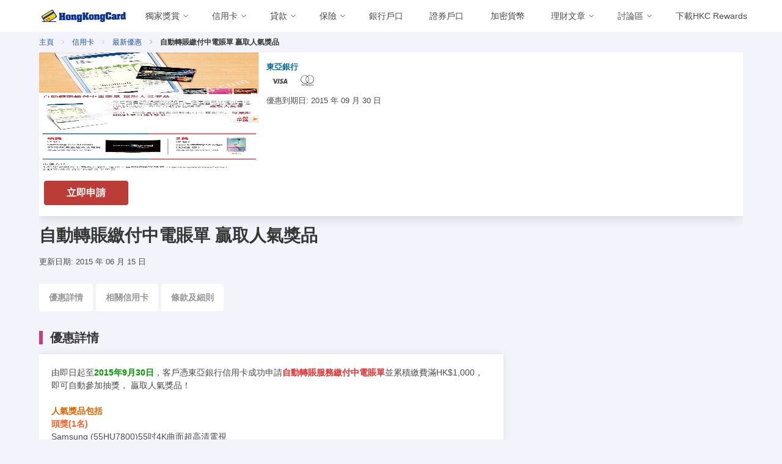

--- FILE ---
content_type: text/html; charset=utf-8
request_url: https://www.hongkongcard.com/privilege-content/%E8%87%AA%E5%8B%95%E8%BD%89%E8%B3%AC%E7%B9%B3%E4%BB%98%E4%B8%AD%E9%9B%BB%E8%B3%AC%E5%96%AE-%E8%B4%8F%E5%8F%96%E4%BA%BA%E6%B0%A3%E7%8D%8E%E5%93%81
body_size: 41582
content:
<!doctype html>
<html data-n-head-ssr lang="zh-Hant-HK" data-n-head="%7B%22lang%22:%7B%22ssr%22:%22zh-Hant-HK%22%7D%7D">
  <head >
    <title>自動轉賬繳付中電賬單 贏取人氣獎品</title><meta data-n-head="ssr" charset="utf-8"><meta data-n-head="ssr" name="viewport" content="width=device-width, initial-scale=1.0, shrink-to-fit=no"><meta data-n-head="ssr" name="agd-partner-manual-verification"><meta data-n-head="ssr" data-hid="fb:app_id" property="fb:app_id" content="399375293487097"><meta data-n-head="ssr" data-hid="privilege-64278-page" name="自動轉賬繳付中電賬單 贏取人氣獎品" content="null"><meta data-n-head="ssr" data-hid="og:url" property="og:url" content="https://www.hongkongcard.com/privilege-content/%E8%87%AA%E5%8B%95%E8%BD%89%E8%B3%AC%E7%B9%B3%E4%BB%98%E4%B8%AD%E9%9B%BB%E8%B3%AC%E5%96%AE-%E8%B4%8F%E5%8F%96%E4%BA%BA%E6%B0%A3%E7%8D%8E%E5%93%81"><meta data-n-head="ssr" data-hid="og:site_name" property="og:site_name" content="HongKongCard.com"><meta data-n-head="ssr" data-hid="og:locale" property="og:locale" content="zh_HK"><meta data-n-head="ssr" data-hid="article:publisher" property="article:publisher" content="https://www.facebook.com/hongkongcard"><meta data-n-head="ssr" data-hid="og:title" property="og:title" content="自動轉賬繳付中電賬單 贏取人氣獎品"><meta data-n-head="ssr" data-hid="og:image" property="og:image" content="https://cdn.hongkongcard.com/img/2015/06/privilege/thumbnail/6636778_0.jpg"><meta data-n-head="ssr" data-hid="twitter:card" name="twitter:card" content="summary_large_image"><meta data-n-head="ssr" data-hid="twitter:title" name="twitter:title" content="自動轉賬繳付中電賬單 贏取人氣獎品"><meta data-n-head="ssr" data-hid="twitter:site" name="twitter:site" content="HongKongCard.com"><meta data-n-head="ssr" data-hid="twitter:description" name="twitter:description" content="null"><meta data-n-head="ssr" data-hid="twitter:image" name="twitter:image" content="https://cdn.hongkongcard.com/img/2015/06/privilege/thumbnail/6636778_0.jpg"><meta data-n-head="ssr" property="article:tag" content="積分優惠"><meta data-n-head="ssr" property="article:tag" content="BEA"><meta data-n-head="ssr" property="article:tag" content="CLP"><meta data-n-head="ssr" property="article:tag" content="Galaxy S6 edge"><meta data-n-head="ssr" property="article:tag" content="SAMSUNG"><meta data-n-head="ssr" property="article:tag" content="中華電力"><meta data-n-head="ssr" property="article:tag" content="中電"><meta data-n-head="ssr" property="article:tag" content="東亞銀行"><meta data-n-head="ssr" property="article:tag" content="獎分"><meta data-n-head="ssr" property="article:tag" content="自動轉賬"><meta data-n-head="ssr" property="article:tag" content="超高清電視"><meta data-n-head="ssr" data-hid="keywords" name="keywords" content="積分優惠,BEA,CLP,Galaxy S6 edge,SAMSUNG,中華電力,中電,東亞銀行,獎分,自動轉賬,超高清電視"><meta data-n-head="ssr" data-hid="og:type" property="og:type" content="article"><meta data-n-head="ssr" data-hid="og:updated_time" property="og:updated_time" content="2015-06-15T16:05:59Z"><meta data-n-head="ssr" data-hid="article:published_time" property="article:published_time" content="2015-06-15T16:05:59Z"><meta data-n-head="ssr" data-hid="publish_date" property="publish_date" content="2015-06-15T16:05:59Z"><meta data-n-head="ssr" data-hid="article:modified_time" property="article:modified_time" content="2015-06-15T16:05:59Z"><link data-n-head="ssr" rel="icon" type="image/png" href="/v8-images/favicon/favicon-16x16.png" sizes="16x16"><link data-n-head="ssr" rel="icon" type="image/png" href="/v8-images/favicon/favicon-32x32.png" sizes="32x32"><link data-n-head="ssr" rel="icon" type="image/png" href="/v8-images/favicon/favicon-96x96.png" sizes="96x96"><link data-n-head="ssr" rel="apple-touch-icon" type="image/png" href="https://www.hongkongcard.com/v8-images/favicon/apple-icon.png" sizes="180x180"><link data-n-head="ssr" rel="icon" type="image/png" href="/v8-images/favicon/android-chrome-192x192.png" sizes="192x192"><link data-n-head="ssr" rel="stylesheet" href="/hkcard-v8.css"><link data-n-head="ssr" rel="stylesheet" href="/header-main.css"><link data-n-head="ssr" rel="canonical" href="https://www.hongkongcard.com/privilege-content/%E8%87%AA%E5%8B%95%E8%BD%89%E8%B3%AC%E7%B9%B3%E4%BB%98%E4%B8%AD%E9%9B%BB%E8%B3%AC%E5%96%AE-%E8%B4%8F%E5%8F%96%E4%BA%BA%E6%B0%A3%E7%8D%8E%E5%93%81"><script data-n-head="ssr" data-hid="gtm-script">if(!window._gtm_init){window._gtm_init=1;(function(w,n,d,m,e,p){w[d]=(w[d]==1||n[d]=='yes'||n[d]==1||n[m]==1||(w[e]&&w[e][p]&&w[e][p]()))?1:0})(window,navigator,'doNotTrack','msDoNotTrack','external','msTrackingProtectionEnabled');(function(w,d,s,l,x,y){w[x]={};w._gtm_inject=function(i){if(w.doNotTrack||w[x][i])return;w[x][i]=1;w[l]=w[l]||[];w[l].push({'gtm.start':new Date().getTime(),event:'gtm.js'});var f=d.getElementsByTagName(s)[0],j=d.createElement(s);j.defer=true;j.src='https://www.googletagmanager.com/gtm.js?id='+i;f.parentNode.insertBefore(j,f);};w[y]('GTM-NDFFPK')})(window,document,'script','dataLayer','_gtm_ids','_gtm_inject')}</script><script data-n-head="ssr" id="google-publisher-tag-lib-script" src="https://securepubads.g.doubleclick.net/tag/js/gpt.js" async></script><script data-n-head="ssr" id="google-publisher-tag-init-script">var googletag = googletag || {};googletag.cmd = googletag.cmd || [];
    googletag.cmd.push(function(){
      googletag.pubads().enableSingleRequest();
      googletag.pubads().disableInitialLoad();
      googletag.pubads().collapseEmptyDivs();
      googletag.enableServices();
    });
  </script><link rel="preload" href="/_nuxt/1877c9b.js" as="script"><link rel="preload" href="/_nuxt/cd25962.js" as="script"><link rel="preload" href="/_nuxt/17c5381.js" as="script"><link rel="preload" href="/_nuxt/a0b9979.js" as="script"><link rel="preload" href="/_nuxt/7d574cd.js" as="script"><link rel="preload" href="/_nuxt/e19dab8.js" as="script"><link rel="preload" href="/_nuxt/19c23e5.js" as="script"><link rel="preload" href="/_nuxt/2630eda.js" as="script"><link rel="preload" href="/_nuxt/42e363f.js" as="script"><link rel="preload" href="/_nuxt/936b4d9.js" as="script"><link rel="preload" href="/_nuxt/b9de8ee.js" as="script"><link rel="preload" href="/_nuxt/4fc1f11.js" as="script"><link rel="preload" href="/_nuxt/bf7f4c4.js" as="script"><link rel="preload" href="/_nuxt/a942ff7.js" as="script"><link rel="preload" href="/_nuxt/f973407.js" as="script"><link rel="preload" href="/_nuxt/a3acc91.js" as="script"><link rel="preload" href="/_nuxt/f4d4cbe.js" as="script"><link rel="preload" href="/_nuxt/2c1c596.js" as="script"><link rel="preload" href="/_nuxt/39ba98b.js" as="script"><link rel="preload" href="/_nuxt/a61c7c0.js" as="script"><link rel="preload" href="/_nuxt/775a06b.js" as="script"><link rel="preload" href="/_nuxt/f67a118.js" as="script"><link rel="preload" href="/_nuxt/4b2b7ee.js" as="script"><link rel="preload" href="/_nuxt/bc9ca15.js" as="script"><link rel="preload" href="/_nuxt/48866c3.js" as="script"><link rel="preload" href="/_nuxt/fonts/fontawsome.ca48d74.woff2" as="font" type="font/woff2" crossorigin><link rel="preload" href="/_nuxt/a2e7d7b.js" as="script"><link rel="preload" href="/_nuxt/6f32405.js" as="script"><link rel="preload" href="/_nuxt/2abd6e8.js" as="script"><link rel="preload" href="/_nuxt/46fc329.js" as="script"><link rel="preload" href="/_nuxt/152e9e2.js" as="script"><link rel="preload" href="/_nuxt/deba194.js" as="script"><link rel="preload" href="/_nuxt/5163426.js" as="script"><link rel="preload" href="/_nuxt/a6c1ee0.js" as="script"><link rel="preload" href="/_nuxt/4a29b59.js" as="script"><link rel="preload" href="/_nuxt/ed07657.js" as="script"><style data-vue-ssr-id="a0fcc1e2:0 7e56e4e3:0 9f342564:0 3f888a52:0 34d46280:0 306a2783:0 67e5b00b:0 1e604c26:0 67fb8096:0 b48c922e:0 0c8e161c:0 5cf101b6:0 291d3871:0 57ee618a:0 2b2e8c5b:0 20da58e0:0 413e1357:0 6fa66c12:0">@font-face{font-family:"fontawsome";src:url(/_nuxt/fonts/fontawsome.dedfc86.eot);src:url(/_nuxt/fonts/fontawsome.dedfc86.eot#iefix) format("embedded-opentype"),url(/_nuxt/fonts/fontawsome.ca48d74.woff2) format("woff2"),url(/_nuxt/fonts/fontawsome.97b1ad3.woff) format("woff"),url(/_nuxt/fonts/fontawsome.d0e5b1d.ttf) format("truetype"),url(/_nuxt/img/fontawsome.2f19b19.svg#fontawsome) format("svg");font-weight:400;font-style:normal;font-display:swap}[class*=" icon-"]:before,[class^=icon-]:before{font-family:"fontawsome";font-style:normal;font-weight:400;speak:none;display:inline-block;text-decoration:inherit;width:1em;margin-right:.2em;text-align:center;font-feature-settings:normal;font-variant:normal;text-transform:none;line-height:1em;margin-left:.2em;-webkit-font-smoothing:antialiased;-moz-osx-font-smoothing:grayscale}.icon-amex:before{content:"\e800"}.icon-androidpay:before{content:"\e801"}.icon-applepay:before{content:"\e802"}.icon-close:before{content:"\e803"}.icon-down:before{content:"\e804"}.icon-en:before{content:"\e805"}.icon-eps:before{content:"\e806"}.icon-facebook:before{content:"\e807"}.icon-instagram:before{content:"\e808"}.icon-jcb:before{content:"\e809"}.icon-left:before{content:"\e80a"}.icon-line:before{content:"\e80b"}.icon-lock:before{content:"\e80c"}.icon-login:before{content:"\e80d"}.icon-logout:before{content:"\e80e"}.icon-mastercard:before{content:"\e80f"}.icon-menu:before{content:"\e810"}.icon-octopus:before{content:"\e811"}.icon-right:before{content:"\e812"}.icon-search:before{content:"\e813"}.icon-calendar:before{content:"\f073"}.icon-tool:before{content:"\e814"}.icon-unionpay:before{content:"\e815"}.icon-unlock:before{content:"\e816"}.icon-visa:before{content:"\e817"}.icon-wechat:before{content:"\e818"}.icon-whatsapp:before{content:"\e819"}.icon-youtube:before{content:"\e81a"}.icon-zh:before{content:"\e81b"}.icon-link:before{content:"\f07b"}.icon-link-ext:before{content:"\f08e"}.icon-link-ext-alt:before{content:"\f14c"}
.nuxt-progress{position:fixed;top:0;left:0;right:0;height:2px;width:0;opacity:1;transition:width .1s,opacity .4s;background-color:#2150a2;z-index:999999}.nuxt-progress.nuxt-progress-notransition{transition:none}.nuxt-progress-failed{background-color:red}
.header-pad-message{padding-top:60px;@media(min-width:767px){padding-top:120px}}.header-pad-no-message{padding-top:60px}
.nav-bar-open-app-btn[data-v-78ae0678]{display:flex;flex:1;justify-content:flex-end;margin-right:5px}.navbar-logo[data-v-78ae0678]{@media (max-width:480px){width:calc(100vw - 230px);float:right}}img.logo[data-v-78ae0678]{width:138px;display:block;margin:0 auto}.navbar-link[data-v-78ae0678]{padding-right:1em}i[data-v-78ae0678]{font-size:1.5rem}.login[data-v-78ae0678],.logout[data-v-78ae0678],.zhChange[data-v-78ae0678]{margin-left:auto}.icon[data-v-78ae0678]{align-items:center!important}.navbar[data-v-78ae0678]{position:relative}.navbar-menu[data-v-78ae0678]{flex-grow:1;max-width:calc(100% - 200px)}.navbar-start[data-v-78ae0678]{display:flex;flex-wrap:nowrap;overflow:hidden;max-width:100%}.navbar-start>*[data-v-78ae0678]{flex:0 0 auto}@media screen and (max-width:1023px){.navbar-menu[data-v-78ae0678]{max-width:100%}}@media screen and (max-width:1200px){.navbar-start[data-v-78ae0678]{overflow-x:scroll;scroll-behavior:smooth;&::-webkit-scrollbar{width:2px;height:2px}&::-webkit-scrollbar-track{background-color:var(--page-background)}&::-webkit-scrollbar-thumb{background:#c1c1c1}&::-webkit-scrollbar-thumb:hover{background:#a1a1a1}}}@media screen and (min-width:1200px){.navbar-start[data-v-78ae0678]{overflow:unset}}
.navbar-item.is-mega{position:static;max-width:100%;flex:0 1 auto}.navbar-link{max-width:100%;width:100%}.navbar-link:not(.is-arrowless){padding-right:1.5em!important}.navbar-link>div{max-width:calc(100% - 24px);overflow:hidden}.navbar-link>div a{display:block;white-space:nowrap;overflow:hidden;text-overflow:ellipsis;width:100%}.icon-down{width:24px;flex-shrink:0}.mega-menu{background:#fff;color:#000;padding-right:0;text-align:left;align-items:none}.category-heading{overflow:hidden;display:flex;flex-wrap:wrap;width:100%;justify-content:space-between;align-items:center;margin-bottom:32px}.left-side{overflow:hidden;margin-right:32px}.category-title{display:inline-block;margin:0;font-weight:500;font-size:18px;line-height:36px;color:#c63d81}.sub-menu .tab-content{display:none}.sub-menu .tab-content.is-active{display:block}.sub-menu .column{padding-bottom:32px}.border{width:100%;height:1px;background:#c63d81;margin-top:16px}.right-side{padding:75px 48px 32px}.shortlink{font-size:16px;margin-bottom:16px;font-weight:500;line-height:24px}.subcategory{display:block;width:100%;overflow:hidden;background:#fff}.subcategory h6{margin:0 0 16px;font-size:12px;line-height:16px;font-weight:700;color:#3c4043;text-transform:uppercase}.subcategory a{margin-bottom:16px;font-size:14px;line-height:20px;font-weight:400;color:#3c4043}.new{margin-left:8px;text-transform:uppercase;color:#1a73e8;font-size:12px;line-height:16px;font-weight:700}.subcategory+.subcategory{margin-top:24px}ul.vertical-tab{flex-direction:column}.vertical-tab li{width:100%;min-height:56px}.vertical-tab li a{border:0}.menu-tab{font-weight:400;color:#333;display:block;min-height:36px;padding:12px 16px;width:100%}.menu-tab.is-active{background-color:#fafafa;color:#2150a2}.tab-list{border:solid #e0e0e0;border-width:0 1px 0 0}.editor-choice{background:#2150a1;color:#fff}.accordion-arrow{background-image:url(/v8-images/icn_stroke_chevron_down_grey02.svg);background-position:50%;background-repeat:no-repeat;background-size:contain;height:28px;max-height:28px;min-height:28px;max-width:28px;min-width:28px;width:28px}.navbar-link:after{display:none!important}@media (min-width:1024px) and (max-width:1366px){.navbar-link:not(.is-arrowless){padding-right:.9em!important}}
.login-button[data-v-d424b0ce]{color:#2150a2}
img.logo[data-v-d15a1d7e]{width:138px;display:block;margin:0 auto}img.picture[data-v-d15a1d7e]{width:48px;height:48px;-o-object-fit:cover;object-fit:cover}
.left_menu[data-v-2af07bd5]{text-align:left!important}
.filter-refine-panel[data-v-69840ab7]{padding-bottom:25vh}i.icon-close[data-v-69840ab7]{font-size:2rem;font-weight:600}
.card[data-v-3bc037f7]:not(:last-child){margin-bottom:1rem}.article-caption[data-v-3bc037f7]{padding:0}.article .article-title[data-v-3bc037f7],.article .provider-name[data-v-3bc037f7]{font-weight:600;line-height:1.125}.article .article-title[data-v-3bc037f7]{font-size:1rem;color:#363636;padding-bottom:.25rem}.article .provider-name[data-v-3bc037f7]{font-size:.8rem;color:#076b9c}.article.card[data-v-3bc037f7]{min-height:180px}.card .card-content .article-brief[data-v-3bc037f7],.card .card-content .article-date[data-v-3bc037f7]{margin-top:.5rem;min-height:1rem}.card .card-content .article-date span[data-v-3bc037f7]{font-size:.8rem!important;line-height:1.125}.border[data-v-3bc037f7]{background:#e0e0e0}img.thumbnail[data-v-3bc037f7]{width:100%;width:360px;height:202px}.card .card-content[data-v-3bc037f7]{padding:.75rem}.article .short-tag[data-v-3bc037f7]{position:absolute;bottom:.75rem;right:.75rem;color:#c63d81;font-size:1rem;font-weight:700}.cardtype-group i[data-v-3bc037f7]{font-size:2rem}.update-date[data-v-3bc037f7]{padding-top:1rem}.article-footer[data-v-3bc037f7]{padding-bottom:1rem}.terms[data-v-3bc037f7]{font-size:.9rem;color:#777}.tnc[data-v-3bc037f7]{border:1px solid #ddd;white-space:pre-wrap;word-wrap:break-word;overflow-x:auto;overflow-y:hidden;background-color:#f7f7f7;font-size:.8rem;color:#666}.special-offer[data-v-3bc037f7]{color:#ff622b}.section-anchor[data-v-3bc037f7]{margin-top:2rem}.article .card-footer[data-v-3bc037f7]{margin-top:0!important;border-top:none!important;padding:.5rem}@media screen and (min-width:769px){img.thumbnail[data-v-3bc037f7]{max-width:360px}.card[data-v-3bc037f7]{line-height:0}.card .card-content[data-v-3bc037f7]{display:inline-block;position:absolute;line-height:.9rem}.article .short-tag[data-v-3bc037f7]{bottom:1rem}}@media screen and (max-width:768px){.article .short-tag.has-button[data-v-3bc037f7]{bottom:3.5rem}}
.apply-btn-list{font-size:1rem;font-weight:600;width:138px}.apply-btn-list.apply-btn-list--small{font-size:.9rem;width:120px;color:#fff}@media screen and (max-width:768px){.apply-btn-list,.apply-btn-list.apply-btn-list--small{width:100%}}
.more-button[data-v-d9ade77a]{margin-bottom:10px}.card-box[data-v-d9ade77a]{margin-top:0;margin-bottom:1rem;border-bottom:1px solid #d9d9d9}.card-box img[data-v-d9ade77a]{max-width:240px}.card-box .product-name[data-v-d9ade77a],.card-box .special-offer[data-v-d9ade77a]{color:#363636;line-height:1.5;margin:10px 0}.card-box .product-name[data-v-d9ade77a]{font-weight:600;font-size:1rem;padding-top:1rem}.card-box .special-offer[data-v-d9ade77a]{font-weight:400;font-size:.9rem;padding-bottom:.5rem}.card-box a[data-v-d9ade77a]{text-decoration:none;font-size:.8rem;font-weight:600}@media (max-width:768px){.card-box a[data-v-d9ade77a]{width:100%}.card-box img[data-v-d9ade77a]{max-width:150px}}
li+li[data-v-4e8642f1]:before{font-family:"fontawsome";content:"\e812"}.breadcrumb[data-v-4e8642f1]{padding:.25rem 0}
#product-scroll-spy[data-v-ffc41b7e]{display:none;position:fixed;left:0;width:100%;z-index:9;border-bottom:1px solid #e1e1e1;-ms-overflow-style:none;overflow-x:auto;overflow-y:hidden}#product-scroll-spy[data-v-ffc41b7e]::-webkit-scrollbar{display:none}#product-scroll-spy.active[data-v-ffc41b7e]{display:block;transition:all .5s ease;background-color:#fff}#product-scroll-spy .page-tab li[data-v-ffc41b7e]{position:relative;white-space:nowrap;display:inline-block}#product-scroll-spy .page-tab>li>a[data-v-ffc41b7e]{display:inline-block;padding:.75rem 1rem}#product-scroll-spy:not(.active) .page-tab>li[data-v-ffc41b7e]{padding:unset}#product-scroll-spy[data-v-ffc41b7e]{top:0}#product-scroll-spy[data-v-ffc41b7e]:not(.active){top:0;margin-bottom:1rem;transition:all .5s ease;display:block;position:relative;border-bottom:unset;overflow-x:hidden}#product-scroll-spy:not(.active) .page-tab li[data-v-ffc41b7e]{overflow:visible;white-space:normal;display:inline-block}#product-scroll-spy:not(.active) .page-tab>li>a[data-v-ffc41b7e]{border:0;border-radius:4px;background-color:#fff}#product-scroll-spy:not(.active) .page-tab>li>a[data-v-ffc41b7e]:hover{color:#c63d81}#product-scroll-spy:not(.active) .page-tab>li>a[data-v-ffc41b7e]{margin-top:5px;margin-right:5px}.page-tab>li>a.is-active[data-v-ffc41b7e]{border-bottom:3px solid #c63d81}@media screen and (min-width:768px){#product-scroll-spy.active[data-v-ffc41b7e]{height:50px}}@media screen and (max-width:768px){.page-tab[data-v-ffc41b7e]{min-height:50px}}.page-tab li>a[data-v-ffc41b7e]{color:#999;font-weight:700;border:0;background-color:transparent;margin:0;position:relative;font-size:.9rem}.page-tab>li>a.is-active[data-v-ffc41b7e],.page-tab>li>a:focus.is-active[data-v-ffc41b7e],.page-tab>li>a:hover.is-active[data-v-ffc41b7e]{color:#c63d81}.page-tab>li>a[data-v-ffc41b7e],.page-tab>li>a[data-v-ffc41b7e]:focus,.page-tab>li>a[data-v-ffc41b7e]:hover{color:#999;font-weight:700;border:0;background-color:transparent;margin:0;position:relative;font-size:.9rem}.page-tab>li.active>a[data-v-ffc41b7e],.page-tab>li.active>a[data-v-ffc41b7e]:focus,.page-tab>li.active>a[data-v-ffc41b7e]:hover{color:#c63d81;border:0}
.tags-group button[data-v-03c8472a]{margin-right:5px;margin-top:5px}
.leaderboard[data-v-1a461042]{width:728px;height:90px;margin:2rem auto .5rem}
.footer[data-v-4df52566]{padding:0;margin:0}.adlink[data-v-4df52566]{display:none}footer .footer-top[data-v-4df52566]{background-color:#2150a1;color:#fff;padding:1.5rem .75rem}.app-footer[data-v-4df52566]{height:45px;width:150px;margin-bottom:10px}footer .footer-bottom[data-v-4df52566]{background-color:#fff;color:#2150a1;padding:0 .75rem .75rem;margin-top:.75rem;font-size:.75rem}footer .footer-bottom .footer-logo[data-v-4df52566]{height:30px}footer .title[data-v-4df52566]{font-size:1.25rem;font-weight:600;color:#2150a1}footer .email[data-v-4df52566],footer .phone[data-v-4df52566]{display:inline-block;margin-right:1rem}footer a[data-v-4df52566]{color:#0a3290}footer a[data-v-4df52566]:hover{color:#2b68c5}.footer-contact-icon[data-v-4df52566]{height:.8rem;margin-right:.5rem;margin-top:.5rem}footer .store img[data-v-4df52566]{margin-bottom:1rem;max-width:150px}footer .footer-desktop .title[data-v-4df52566]{color:#fff;line-height:1.25em;margin-bottom:.5rem;font-size:1rem}footer .footer-desktop a[data-v-4df52566]{color:#fff;display:block;font-size:.85rem;line-height:1.5rem}footer .footer-desktop ul[data-v-4df52566]{list-style:none;margin:0;padding:0}footer .footer-desktop li[data-v-4df52566]{color:#fff;display:block}footer .footer-desktop a[data-v-4df52566]:hover{opacity:.8}footer .footer-desktop .border-right[data-v-4df52566]{border-right:1px solid #fff}footer .footer-mobile-logo[data-v-4df52566]{position:relative;top:0;width:200px;height:44px;margin-bottom:1rem}.footer-mobile .social-button[data-v-4df52566]{padding:.1rem .15rem;margin-right:10px;width:68px;height:68px}@media screen and (max-width:768px){.footer-mobile .social-button[data-v-4df52566]{padding:.3rem .4rem;margin-right:10px;width:45px;height:45px}footer[data-v-4df52566]{height:800px}}footer div.heading[data-v-4df52566]{color:#b3c9ff!important;font-size:1rem;padding-top:.75rem}footer .social-button[data-v-4df52566]{display:inline-block;padding:.45rem .35rem;border:1px solid #fff;border-radius:10em;color:#fff}footer .social-button i[data-v-4df52566]{font-size:1.4rem}footer .social-button[data-v-4df52566]:hover{color:#2150a1;background-color:#fff}footer a.special[data-v-4df52566]{color:#fad000}.slogan[data-v-4df52566]{font-size:1.25rem;font-weight:700;color:#2150a1}.warning-message[data-v-4df52566]{margin-right:-.4rem;font-size:.9rem;padding-top:.25rem;font-weight:500;color:#2150a1}.footer .footer-mobile-nav[data-v-4df52566]{position:relative;top:0;margin-bottom:1rem}.expanded[data-v-4df52566]{width:100%}.unexpanded[data-v-4df52566]{height:auto;width:360px}.mobile-icon[data-v-4df52566]{display:inline;width:50px;height:50px}@media screen and (min-width:1024px){footer .footer-top[data-v-4df52566]{height:690px}}@media screen and (min-width:768px){.unexpanded[data-v-4df52566]{height:auto;width:700px;min-width:100%}.footer-mobile .social-button[data-v-4df52566]{padding:.1rem .15rem;margin-right:10px;width:40px;height:40px}.mobile-icon[data-v-4df52566]{display:inline;width:30px;height:30px}}@media only screen and (max-width:360px){.copyright[data-v-4df52566]{font-size:.65rem}}
li.nav-section[data-v-102fb3f0]{border-bottom:1px solid hsla(0,0%,100%,.5);padding:.5rem 0}li.nav-item[data-v-102fb3f0]{line-height:1.5rem}.footer-mobile-nav .nav-item a[data-v-102fb3f0]{color:#fff}.nav-list .nav-item a[data-v-102fb3f0]{font-size:.9rem;padding-left:1rem}.footer-mobile-nav .nav-item a.special[data-v-102fb3f0]{color:#fad000}.collapse[data-v-102fb3f0]{display:none}</style>
  </head>
  <body >
    <noscript data-n-head="ssr" data-hid="gtm-noscript" data-pbody="true"><iframe src="https://www.googletagmanager.com/ns.html?id=GTM-NDFFPK&" height="0" width="0" style="display:none;visibility:hidden" title="gtm"></iframe></noscript><div data-server-rendered="true" id="__nuxt"><!----><div id="__layout"><div><div id="div-gpt-ad-f56a1l45-0" class="is-empty" style="width:100%;"></div> <header style="background:white;"><div class="menu-backdrop"></div> <div class="header-content"><div class="container is-widescreen"><nav class="navbar" data-v-78ae0678><div class="navbar-brand" data-v-78ae0678><div class="navbar-item flex-container" style="padding: 0; width: 100%" data-v-78ae0678><div class="flex-column" data-v-78ae0678><div id="MainNavButton" class="navbar-burger" style="margin-left: unset; color: #000000" data-v-78ae0678><span data-v-78ae0678></span> <span data-v-78ae0678></span> <span data-v-78ae0678></span></div></div> <div class="flex-column" data-v-78ae0678><a href="/" class="navbar-item nuxt-link-active" style="display:flex;justify-content:space-between;width:100%;" data-v-78ae0678><img title="HongKongCard.com" src="/v8-images/hkc.svg" loading="lazy" alt="HongKongCard.com" width="138" height="20" class="logo" data-v-78ae0678></a></div> <div class="flex-column is-hidden-desktop navbar-logo nav-bar-open-app-btn" data-v-78ae0678><a href="/hkcrewards?url=/privilege-content/%E8%87%AA%E5%8B%95%E8%BD%89%E8%B3%AC%E7%B9%B3%E4%BB%98%E4%B8%AD%E9%9B%BB%E8%B3%AC%E5%96%AE-%E8%B4%8F%E5%8F%96%E4%BA%BA%E6%B0%A3%E7%8D%8E%E5%93%81" data-event-source="/privilege-content/%E8%87%AA%E5%8B%95%E8%BD%89%E8%B3%AC%E7%B9%B3%E4%BB%98%E4%B8%AD%E9%9B%BB%E8%B3%AC%E5%96%AE-%E8%B4%8F%E5%8F%96%E4%BA%BA%E6%B0%A3%E7%8D%8E%E5%93%81" rel="nofollow" class="hkc-rewards-open-app" data-v-78ae0678><button class="button" style="height: 30px; margin-bottom: 0; border: 1px solid #2150a2; background-color: #2150a2; color: white" data-v-78ae0678>
            在 App 開啟
          </button></a></div></div></div> <div id="MainNav" class="navbar-menu left" data-v-78ae0678><div class="navbar-start" data-v-78ae0678><div class="navbar-item has-dropdown is-mega" style="flex-shrink:0;" data-v-78ae0678><div class="navbar-link"><div><a href="/cards/category/hongkongcard_special" target="">獨家獎賞</a></div> <i class="icon-down"></i></div> <div class="navbar-dropdown"><div class="container is-fluid"><div class="columns is-gapless is-hidden-touch"><div class="column is-12"><div class="left-side"><div class="category-heading"><a href="/cards/category/hongkongcard_special"><p class="category-title">獨家獎賞</p></a> <a href="/cards/category/hongkongcard_special" target="" class="button is-outlined is-small">更多詳細</a> <div class="border"></div></div> <div class="columns sub-menu"><div class="column is-12"><div class="subcategory"><div class="vertical-tab"><div class="columns"><div class="column"><span class="menu-tab"><a href="/cards/category/hongkongcard_special" target="">獨家獎賞</a></span><span class="menu-tab"><a href="/loans/best-loans-with-extra-rewards" target="">會員優惠</a></span></div> <div class="column"></div> <div class="column"></div></div></div></div></div></div></div></div></div></div></div></div><div class="navbar-item has-dropdown is-mega" style="flex-shrink:0;" data-v-78ae0678><div class="navbar-link"><div><a href="/cards" target="">信用卡</a></div> <i class="icon-down"></i></div> <div class="navbar-dropdown"><div class="container is-fluid"><div class="columns is-gapless is-hidden-touch"><div class="column is-12"><div class="left-side"><div class="category-heading"><a href="/cards"><p class="category-title">信用卡</p></a> <a href="/cards" target="" class="button is-outlined is-small">更多詳細</a> <div class="border"></div></div> <div class="columns sub-menu"><div class="column is-12"><div class="subcategory"><div class="vertical-tab"><div class="columns"><div class="column"><span class="menu-tab"><a href="/cards" target="">所有信用卡</a></span><span class="menu-tab"><a href="/cards/category/hongkongcard_special" target="">本網獨家</a></span><span class="menu-tab"><a href="/cards/category/mile" target="">飛行里數信用卡</a></span><span class="menu-tab"><a href="/cards/category/cash" target="">現金回贈信用卡</a></span><span class="menu-tab"><a href="/cards/category/octopus" target="">八達通自動增值信用卡</a></span></div> <div class="column"><span class="menu-tab"><a href="/cards/category/lounge" target="">機場貴賓室信用卡</a></span><span class="menu-tab"><a href="/cards/category/online-shopping" target="">網上購物信用卡</a></span><span class="menu-tab"><a href="/cards/category/dining-rewards" target="">餐飲回贈信用卡</a></span><span class="menu-tab"><a href="/cards/category/student-card" target="">學生信用卡</a></span><span class="menu-tab"><a href="/cards/category/low-entry-level" target="">低門檻信用卡</a></span></div> <div class="column"><span class="menu-tab"><a href="/cards/category/no-annual-fee" target="">免年費信用卡</a></span><span class="menu-tab"><a href="/cards/category/union-pay" target="">銀聯信用卡</a></span><span class="menu-tab"><a href="/cards" target="">迎新禮品</a></span></div></div></div></div></div></div></div></div></div></div></div></div><div class="navbar-item has-dropdown is-mega" style="flex-shrink:0;" data-v-78ae0678><div class="navbar-link"><div><a href="/loans" target="">貸款</a></div> <i class="icon-down"></i></div> <div class="navbar-dropdown"><div class="container is-fluid"><div class="columns is-gapless is-hidden-touch"><div class="column is-12"><div class="left-side"><div class="category-heading"><a href="/loans"><p class="category-title">貸款</p></a> <a href="/loans" target="" class="button is-outlined is-small">更多詳細</a> <div class="border"></div></div> <div class="columns sub-menu"><div class="column is-12"><div class="subcategory"><div class="vertical-tab"><div class="columns"><div class="column"><span class="menu-tab"><a href="/loans/best-loans-with-extra-rewards" target="">「三三不盡」貸款升級賞</a></span><span class="menu-tab"><a href="/loans/tax-loan" target="">稅季貸款獨家優惠</a></span><span class="menu-tab"><a href="/loans" target="">所有貸款</a></span><span class="menu-tab"><a href="/loans/category/personal-instalment" target="">私人貸款</a></span><span class="menu-tab"><a href="/loans/category/cash" target="">分期貸款</a></span></div> <div class="column"><span class="menu-tab"><a href="/loans/category/tax" target="">稅務貸款</a></span><span class="menu-tab"><a href="/loans/category/transfer" target="">結餘轉戶</a></span><span class="menu-tab"><a href="/loans/category/revolving" target="">循環貸款</a></span></div> <div class="column"></div></div></div></div></div></div></div></div></div></div></div></div><div class="navbar-item has-dropdown is-mega" style="flex-shrink:0;" data-v-78ae0678><div class="navbar-link"><div><a href="/insurance" target="">保險</a></div> <i class="icon-down"></i></div> <div class="navbar-dropdown"><div class="container is-fluid"><div class="columns is-gapless is-hidden-touch"><div class="column is-12"><div class="left-side"><div class="category-heading"><a href="/insurance"><p class="category-title">保險</p></a> <a href="/insurance" target="" class="button is-outlined is-small">更多詳細</a> <div class="border"></div></div> <div class="columns sub-menu"><div class="column is-12"><div class="subcategory"><div class="vertical-tab"><div class="columns"><div class="column"><span class="menu-tab"><a href="/insurance" target="">所有保險</a></span><span class="menu-tab"><a href="/insurance/saving" target="">儲蓄保險</a></span><span class="menu-tab"><a href="/insurance/travel" target="">旅遊保險</a></span><span class="menu-tab"><a href="/insurance/accident-protection" target="">意外保險</a></span><span class="menu-tab"><a href="/insurance/car" target="">汽車保險</a></span></div> <div class="column"><span class="menu-tab"><a href="/insurance/medical" target="">醫療保險</a></span><span class="menu-tab"><a href="/insurance/medical/vhis" target="">自願醫保</a></span><span class="menu-tab"><a href="/insurance/medical/cancer" target="">癌症保險</a></span><span class="menu-tab"><a href="/insurance/residence" target="">家居 / 家傭保險</a></span><span class="menu-tab"><a href="/insurance/life-health" target="">人壽 / 危疾保險</a></span></div> <div class="column"><span class="menu-tab"><a href="/insurance/pharmacy-outpatient" target="">藥劑 / 門診保險</a></span><span class="menu-tab"><a href="/insurance/pet" target="">寵物保險</a></span></div></div></div></div></div></div></div></div></div></div></div></div><div class="navbar-item has-dropdown is-mega" style="flex-shrink:0;" data-v-78ae0678><div class="navbar-link"><a target="" href="/bank-accounts" style="padding-right: 0.9rem">銀行戶口</a> <!----></div> <!----></div><div class="navbar-item has-dropdown is-mega" style="flex-shrink:0;" data-v-78ae0678><div class="navbar-link"><a target="" href="/securities" style="padding-right: 0.9rem">證券戶口</a> <!----></div> <!----></div><div class="navbar-item has-dropdown is-mega" style="flex-shrink:0;" data-v-78ae0678><div class="navbar-link"><a target="" href="/crypto-account" style="padding-right: 0.9rem">加密貨幣</a> <!----></div> <!----></div><div class="navbar-item has-dropdown is-mega" style="flex-shrink:0;" data-v-78ae0678><div class="navbar-link"><div><a href="/blogs" target="">理財文章</a></div> <i class="icon-down"></i></div> <div class="navbar-dropdown"><div class="container is-fluid"><div class="columns is-gapless is-hidden-touch"><div class="column is-12"><div class="left-side"><div class="category-heading"><a href="/blogs"><p class="category-title">理財文章</p></a> <a href="/blogs" target="" class="button is-outlined is-small">更多詳細</a> <div class="border"></div></div> <div class="columns sub-menu"><div class="column is-4 tab-list"><div class="subcategory"><div class="vertical-tab"><span class="menu-tab"><a href="/blogs">所有理財文章</a></span><span class="menu-tab"><a href="/blogs/category/travel-insurance">旅遊保險</a></span><span class="menu-tab"><a href="/blogs/category/%E5%84%B2%E9%87%8C%E6%95%B8%E6%94%BB%E7%95%A5">儲里數攻略</a></span><span class="menu-tab"><a href="/blogs/category/%E6%8F%9B%E9%87%8C%E6%95%B8%E6%94%BB%E7%95%A5">換里數攻略</a></span><span class="menu-tab"><a href="/blogs/category/asia-miles-%E4%BF%A1%E7%94%A8%E5%8D%A1">Asia Miles 信用卡</a></span><span class="menu-tab"><a href="/blogs/category/avios-%E4%BF%A1%E7%94%A8%E5%8D%A1">Avios 信用卡</a></span><span class="menu-tab"><a href="/blogs/category/%E7%8F%BE%E9%87%91%E5%9B%9E%E8%B4%88%E4%BF%A1%E7%94%A8%E5%8D%A1">現金回贈信用卡</a></span><span class="menu-tab"><a href="/blogs/category/%E5%84%AA%E6%83%A0%E6%94%BB%E7%95%A5">優惠攻略</a></span><span class="menu-tab"><a href="/blogs/category/life">生活</a></span></div></div></div> <div class="column is-8"><div class="tab-content"><div class="columns"><div class="column"></div> <!----> <!----></div></div><div class="tab-content"><div class="columns"><!----> <div class="column"><span class="menu-tab"><a href="/blogs/the-best-travel-insurance">2026旅遊保險邊間好？｜邊間保障最好？比較保費及特點一覽</a></span><span class="menu-tab"><a href="/blogs/travel-insurance-faq-checklist">【2026旅遊保險】常見問題FAQ + 出發前Checklist｜保障比較 + 懶人包</a></span><span class="menu-tab"><a href="/blogs/2025%E5%85%A8%E5%B9%B4%E6%97%85%E9%81%8A%E4%BF%9D%E9%9A%AA%E6%AF%94%E8%BC%83">2026全年旅遊保險比較｜如何選擇全年旅遊保險及旅遊保險優惠分享</a></span><span class="menu-tab"><a href="/blogs/japan-taiwan-thailand-travel-insurance-guideline">2026年去日本、台灣、泰國買邊間旅遊保險好？旅遊保險推薦＋保障比較懶人包</a></span><span class="menu-tab"><a href="/blogs/high-risk-activity-travel-insurance">滑雪買邊個旅遊保險好？高風險活動旅遊保險比較：滑雪、潛水等極限運動保障比較</a></span><span class="menu-tab"><a href="/blogs/fwd-insurance-introduction">富衛FWD旅遊保好唔好？｜任何原因取消行程一樣包｜限時優惠7折</a></span></div> <div class="column"><span class="menu-tab"><a href="/blogs/high-risk-activity-travel-insurance">滑雪買邊個旅遊保險好？高風險活動旅遊保險比較：滑雪、潛水等極限運動保障比較</a></span><span class="menu-tab"><a href="/blogs/travel-insurance-protect-mobile-laptop">2026旅遊保險手機/手提電腦保障懶人包｜出門旅遊手機被盜有冇得賠？</a></span><span class="menu-tab"><a href="/blogs/the-best-japan-travel-insurance">日本旅遊保險攻略：醫療保障 / 航班延誤 / 滑雪保障要點！去日本買邊間旅遊保險好？</a></span></div></div></div><div class="tab-content"><div class="columns"><div class="column"><span class="menu-tab"><a href="/blogs/%E9%A6%99%E6%B8%AF-%E9%9B%BB%E5%AD%90%E9%8C%A2%E5%8C%85-%E4%BF%A1%E7%94%A8%E5%8D%A1-%E5%AE%8C%E5%85%A8%E6%95%99%E5%AD%B8/">電子錢包攻略</a></span><span class="menu-tab"><a href="/blogs/%E5%AE%B6%E5%BA%AD%E9%96%8B%E6%94%AF%E5%84%B2%E7%A9%8D%E5%88%86-%E5%AE%B6%E7%94%A8-%E6%B0%B4%E9%9B%BB%E7%85%A4%E5%AF%AC%E9%A0%BB">家庭開支 家用／水電煤／寬頻</a></span><span class="menu-tab"><a href="/blogs/%E6%9C%80%E5%B9%B3-%E5%85%A5%E6%B2%B9-%E5%84%AA%E6%83%A0-%E4%BF%A1%E7%94%A8%E5%8D%A1-%E5%85%A5%E6%B2%B9%E5%8D%A1-%E5%84%B2-asia-miles-%E9%87%8C%E6%95%B8-%E6%95%99%E5%AD%B8">入油</a></span><span class="menu-tab"><a href="/blogs/%E4%BA%A4%E7%A7%9F%E9%83%BD%E6%9C%89%E5%9B%9E%E8%B4%88%EF%BC%9F-%E4%BF%A1%E7%94%A8%E5%8D%A1%E4%BA%A4%E7%A7%9F%E6%95%99%E5%AD%B8%EF%BC%81">【信用卡交租】信用卡交租賺現金回贈比較與教學</a></span></div> <!----> <!----></div></div><div class="tab-content"><div class="columns"><div class="column"><span class="menu-tab"><a href="/blogs/%E9%A3%9B%E8%A1%8C%E9%87%8C%E6%95%B8%E5%85%8C%E6%8F%9B%E8%A1%A8-asia-miles-avios-fwc/">5大里數兌換表</a></span><span class="menu-tab"><a href="/blogs/%E4%BA%9E%E6%B4%B2%E8%90%AC%E9%87%8C%E9%80%9A-asia-miles-%E6%94%B9%E5%88%B6-%E6%90%AD%E9%A3%9B%E6%A9%9F%E6%9B%B4%E6%98%93%E5%84%B2%E9%87%8C%E6%95%B8-%E6%8F%9B%E7%B6%93%E6%BF%9F%E8%89%99%E6%A9%9F">Stopover</a></span><span class="menu-tab"><a href="/blogs/asia-miles-7-501%E5%93%A9%E7%84%A1%E4%B8%8A%E9%99%90%E5%85%8C%E6%8F%9B%E7%8D%8E%E5%8B%B5%E6%A9%9F%E7%A5%A8">AM 無上限距離玩法</a></span><span class="menu-tab"><a href="/blogs/asia-miles-622-%E6%94%B9%E5%88%B6%E6%87%B6%E4%BA%BA%E5%8C%85-%E6%95%99%E4%BD%A0%E5%94%94%E4%BD%BF2%E8%90%AC%E9%87%8C%E5%9D%90%E9%A0%AD%E7%AD%89">平買商務機票攻略</a></span></div> <!----> <!----></div></div><div class="tab-content"><div class="columns"><!----> <div class="column"><span class="menu-tab"><a href="/blogs/%E6%BB%99%E8%B1%90-red-%E4%BF%A1%E7%94%A8%E5%8D%A1-%E6%87%B6%E4%BA%BA%E5%8C%85">滙豐 Red 信用卡 懶人包</a></span><span class="menu-tab"><a href="/blogs/%E7%BE%8E%E5%9C%8B%E9%81%8B%E9%80%9A%E5%9C%8B%E6%B3%B0%E8%88%AA%E7%A9%BA%E5%B0%8A%E5%B0%9A%E4%BF%A1%E7%94%A8%E5%8D%A1">美國運通國泰航空尊尚信用卡 懶人包</a></span><span class="menu-tab"><a href="/blogs/dbs-black-world-mastercard-%E6%87%B6%E4%BA%BA%E5%8C%85">DBS Black World Mastercard 懶人包</a></span><span class="menu-tab"><a href="/blogs/%E4%B8%AD%E5%9C%8B%E5%BB%BA%E8%A8%AD%E9%8A%80%E8%A1%8C%E4%BA%9E%E6%B4%B2eye%E4%BF%A1%E7%94%A8%E5%8D%A1-%E6%87%B6%E4%BA%BA%E5%8C%85">中國建設銀行(亞洲)eye信用卡 懶人包</a></span><span class="menu-tab"><a href="/blogs/citi-premiermiles-%E6%87%B6%E4%BA%BA%E5%8C%85">Citi PremierMiles 懶人包</a></span><span class="menu-tab"><a href="/blogs/hsbc-%E6%BB%99%E8%B2%A1%E9%87%91%E5%8D%A1-%E5%AD%B8%E7%94%9F%E5%8D%A1-%E6%87%B6%E4%BA%BA%E5%8C%85/">滙豐滙財金卡學生卡</a></span></div> <div class="column"><span class="menu-tab"><a href="/blogs/%E7%BE%8E%E5%9C%8B%E9%81%8B%E9%80%9A%E7%99%BD%E9%87%91%E4%BF%A1%E7%94%A8%E5%8D%A1-%E6%87%B6%E4%BA%BA%E5%8C%85">美國運通白金信用卡 懶人包</a></span><span class="menu-tab"><a href="/blogs/citi-prestige-%E6%87%B6%E4%BA%BA%E5%8C%85">Citi Prestige 懶人包</a></span><span class="menu-tab"><a href="/blogs/citi-rewards-%E6%87%B6%E4%BA%BA%E5%8C%85">CITI Rewards 懶人包</a></span></div></div></div><div class="tab-content"><div class="columns"><div class="column"><span class="menu-tab"><a href="/blogs/%E5%A4%A7%E6%96%B0%E8%8B%B1%E5%9C%8B%E8%88%AA%E7%A9%BA%E7%99%BD%E9%87%91%E5%8D%A1-%E6%87%B6%E4%BA%BA%E5%8C%85">大新英國航空白金卡 懶人包</a></span><span class="menu-tab"><a href="/blogs/dbs-black-world-mastercard-%E6%87%B6%E4%BA%BA%E5%8C%85">DBS Black World Mastercard 懶人包</a></span><span class="menu-tab"><a href="/blogs/citi-premiermiles-%E6%87%B6%E4%BA%BA%E5%8C%85">Citi PremierMiles 懶人包</a></span><span class="menu-tab"><a href="/blogs/citi-prestige-%E6%87%B6%E4%BA%BA%E5%8C%85">Citi Prestige 懶人包</a></span></div> <!----> <!----></div></div><div class="tab-content"><div class="columns"><!----> <div class="column"><span class="menu-tab"><a href="/blogs/%E5%AE%89%E4%BF%A1earnmore-%E9%8A%80%E8%81%AF%E9%91%BD%E7%9F%B3%E5%8D%A1-%E6%87%B6%E4%BA%BA%E5%8C%85">EarnMORE銀聯鑽石卡懶人包</a></span><span class="menu-tab"><a href="/blogs/%E6%81%92%E7%94%9Fenjoy%E7%99%BD%E9%87%91%E5%8D%A1%E6%87%B6%E4%BA%BA%E5%8C%85">恒生enJoy白金卡懶人包 限時送$500 Apple Gift Card！</a></span><span class="menu-tab"><a href="/blogs/%E6%BB%99%E8%B1%90-red-%E4%BF%A1%E7%94%A8%E5%8D%A1-%E6%87%B6%E4%BA%BA%E5%8C%85">滙豐 Red 信用卡 懶人包</a></span><span class="menu-tab"><a href="/blogs/%E5%AE%89%E4%BF%A1wewa-%E9%8A%80%E8%81%AF%E9%91%BD%E7%9F%B3%E5%8D%A1-%E6%87%B6%E4%BA%BA%E5%8C%85">WeWa 銀聯鑽石卡 懶人包</a></span><span class="menu-tab"><a href="/blogs/dbs-compass-visa-%E6%87%B6%E4%BA%BA%E5%8C%85">DBS Compass Visa 懶人包</a></span><span class="menu-tab"><a href="/blogs/%E7%BE%8E%E5%9C%8B%E9%81%8B%E9%80%9Ablue-cash%E4%BF%A1%E7%94%A8%E5%8D%A1-%E6%87%B6%E4%BA%BA%E5%8C%85">美國運通Blue Cash信用卡 懶人包</a></span></div> <div class="column"><span class="menu-tab"><a href="/blogs/hsbc-%E6%BB%99%E8%B2%A1%E9%87%91%E5%8D%A1-%E5%AD%B8%E7%94%9F%E5%8D%A1-%E6%87%B6%E4%BA%BA%E5%8C%85/">滙豐滙財金卡學生卡</a></span><span class="menu-tab"><a href="/blogs/%E7%BE%8E%E5%9C%8B%E9%81%8B%E9%80%9Ai-t-cashback%E5%8D%A1-%E6%87%B6%E4%BA%BA%E5%8C%85">美國運通I.T Cashback卡 懶人包</a></span><span class="menu-tab"><a href="/blogs/citi-cash-back-card-%E6%87%B6%E4%BA%BA%E5%8C%85">Citi Cash Back Card 懶人包</a></span><span class="menu-tab"><a href="/blogs/citi%E5%85%AB%E9%81%94%E9%80%9A%E7%99%BD%E9%87%91%E5%8D%A1-%E9%87%91%E5%8D%A1-%E6%87%B6%E4%BA%BA%E5%8C%85">Citi八達通白金卡 懶人包</a></span><span class="menu-tab"><a href="/blogs/citi-clear-card-%E6%87%B6%E4%BA%BA%E5%8C%85">Citi Clear Card 懶人包</a></span></div></div></div><div class="tab-content"><div class="columns"><!----> <div class="column"><span class="menu-tab"><a href="/blogs/%E9%A6%99%E6%B8%AF-%E4%BF%A1%E7%94%A8%E5%8D%A1-%E8%BF%8E%E6%96%B0-%E5%90%88%E9%9B%86">香港 信用卡 迎新 合集 - 現金回贈/禮券/禮品/里數/積分</a></span><span class="menu-tab"><a href="/blogs/%E3%80%90%E4%B8%80%E8%A1%A8%E7%9D%87%E6%99%92%EF%BC%81%E3%80%91%E4%BF%A1%E7%94%A8%E5%8D%A1%E9%81%8E%E5%86%B7%E6%B2%B3">【一表睇晒！】信用卡過冷河</a></span><span class="menu-tab"><a href="/blogs/%E4%BF%A1%E7%94%A8%E5%8D%A1%E8%88%8A%E5%AE%A2%E8%BF%8E%E6%96%B0%E5%84%AA%E6%83%A0%E5%90%88%E9%9B%86">信用卡舊客迎新優惠合集</a></span><span class="menu-tab"><a href="/blogs/%E5%85%AB%E9%81%94%E9%80%9A%E8%87%AA%E5%8B%95%E5%A2%9E%E5%80%BC-%E4%BF%A1%E7%94%A8%E5%8D%A1-%E9%87%8C%E6%95%B8-%E7%8F%BE%E9%87%91%E5%9B%9E%E8%B4%88-%E5%AE%8C%E5%85%A8%E6%AF%94%E8%BC%83">八達通自動增值 信用卡 里數 現金回贈 完全比較</a></span><span class="menu-tab"><a href="/blogs/%E4%BF%A1%E7%94%A8%E5%8D%A1-%E5%85%8D%E8%B2%BB-%E6%A9%9F%E5%A0%B4-%E8%B2%B4%E8%B3%93%E5%AE%A4-%E5%84%AA%E6%83%A0">免費機場貴賓室信用卡優惠2021</a></span><span class="menu-tab"><a href="/blogs/%E4%BF%A1%E7%94%A8%E5%8D%A1-%E5%84%B2-%E4%BA%9E%E6%B4%B2%E8%90%AC%E9%87%8C%E9%80%9A-%E9%87%8C%E6%95%B8-%E4%B8%8D%E5%90%8C%E5%B9%B4%E8%96%AA%E4%B9%8B%E9%81%B8">信用卡儲亞洲萬里通不同年薪之選</a></span></div> <div class="column"><span class="menu-tab"><a href="/blogs/%E4%BF%A1%E7%94%A8%E5%8D%A1-%E5%84%B2-avios-%E9%87%8C%E6%95%B8-%E4%B8%8D%E5%90%8C%E5%B9%B4%E8%96%AA%E4%B9%8B%E9%81%B8">信用卡儲Avios不同年薪之選</a></span><span class="menu-tab"><a href="/blogs/%E4%BF%A1%E7%94%A8%E5%8D%A1-%E7%8F%BE%E9%87%91%E5%9B%9E%E8%B4%88-%E4%B8%8D%E5%90%8C%E5%B9%B4%E8%96%AA%E4%B9%8B%E9%81%B8-%E4%B8%80-%E6%9C%AC%E5%9C%B0%E6%B6%88%E8%B2%BB%E7%AF%87">本地現金回贈信用卡不同年薪之選</a></span><span class="menu-tab"><a href="/blogs/%E4%BF%A1%E7%94%A8%E5%8D%A1-%E7%8F%BE%E9%87%91%E5%9B%9E%E8%B4%88-%E4%B8%8D%E5%90%8C%E5%B9%B4%E8%96%AA%E4%B9%8B%E9%81%B8-%E4%BA%8C-%E6%B5%B7%E5%A4%96%E6%B6%88%E8%B2%BB%E7%AF%87">海外現金回贈信用卡不同年薪之選</a></span><span class="menu-tab"><a href="/blogs/%E9%A3%9F%E9%A3%AF%E5%8D%A1-%E9%A4%90%E9%A3%B2-%E4%BF%A1%E7%94%A8%E5%8D%A1-%E5%84%AA%E6%83%A0-%E6%8E%A8%E4%BB%8B">食飯卡</a></span></div></div></div><div class="tab-content"><div class="columns"><!----> <div class="column"><span class="menu-tab"><a href="/blogs/%E6%88%91%E8%A6%81%E9%A3%9F-buffet-%E8%87%AA%E5%8A%A9%E9%A4%90-%E4%BF%A1%E7%94%A8%E5%8D%A1-%E5%84%AA%E6%83%A0-%E5%90%88%E9%9B%86">自助餐優惠</a></span><span class="menu-tab"><a href="/blogs/%E4%BF%A1%E7%94%A8%E5%8D%A1-%E5%B9%B4%E8%B2%BB-%E8%B1%81%E5%85%8D-%E9%9B%BB%E8%A9%B1%E6%92%B3%E6%8E%A3%E5%8D%B3-waive">信用卡豁免年費方法⎢21間銀行電話熱線快捷鍵集合 包括DBS/HSBC/渣打/Citibank 申請Waive年費教學</a></span><span class="menu-tab"><a href="/blogs/%E4%BF%A1%E7%94%A8%E5%8D%A1-%E6%88%B2%E9%99%A2-%E7%9D%87%E6%88%B2-%E8%B3%BC%E7%A5%A8-%E5%84%AA%E6%83%A0-%E5%90%88%E9%9B%86">戲院睇戲優惠</a></span><span class="menu-tab"><a href="/blogs/%E4%BF%A1%E7%94%A8%E5%8D%A1%E5%88%86%E6%9C%9F">信用卡分期</a></span><span class="menu-tab"><a href="/blogs/%E8%BD%89%E6%95%B8%E5%BF%AB-fps-%E6%94%AF%E4%BB%98%E7%B3%BB%E7%B5%B1-%E4%BB%8B%E7%B4%B9-%E5%84%AA%E6%83%A0-%E5%90%88%E9%9B%86">轉數快FPS</a></span><span class="menu-tab"><a href="/blogs/%E5%85%AB%E9%81%94%E9%80%9A-%E4%BA%A4%E9%80%9A%E8%A3%9C%E8%B2%BC-%E5%85%AC%E5%85%B1%E4%BA%A4%E9%80%9A%E8%B2%BB%E7%94%A8%E8%A3%9C%E8%B2%BC%E8%A8%88%E5%8A%83-%E6%87%B6%E4%BA%BA%E5%8C%85">【八達通 交通補貼】 公共交通費用補貼計劃 懶人包</a></span></div> <div class="column"><span class="menu-tab"><a href="/blogs/%E9%85%92%E5%BA%97-%E6%9C%83%E7%B1%8D-%E6%95%99%E5%AD%B8-%E4%B8%80-ihg-rewards-club-%E5%84%AA%E6%82%85%E6%9C%83">IHG Rewards Club 優悅會</a></span><span class="menu-tab"><a href="/blogs/%E9%85%92%E5%BA%97-%E6%9C%83%E7%B1%8D-%E6%95%99%E5%AD%B8-%E4%BA%8C-spg-%E5%96%9C%E9%81%94%E5%B1%8B-marriott-%E8%90%AC%E8%B1%AA-%E9%9B%86%E5%9C%98-%E6%9C%83%E5%93%A1-%E7%A9%8D%E5%88%86-%E5%84%AA/">SPG 喜達屋</a></span><span class="menu-tab"><a href="/blogs/%E9%85%92%E5%BA%97-%E6%9C%83%E7%B1%8D-%E6%95%99%E5%AD%B8-%E4%B8%89-%E5%B8%8C%E7%88%BE%E9%A0%93-%E9%9B%86%E5%9C%98-hhonors-%E6%9C%83%E5%93%A1-%E7%A9%8D%E5%88%86-%E5%84%AA%E6%83%A0">希爾頓 HHonors</a></span></div></div></div></div></div></div></div></div></div></div></div><div class="navbar-item has-dropdown is-mega" style="flex-shrink:0;" data-v-78ae0678><div class="navbar-link"><div><a href="/forum" target="_blank">討論區</a></div> <i class="icon-down"></i></div> <div class="navbar-dropdown"><div class="container is-fluid"><div class="columns is-gapless is-hidden-touch"><div class="column is-12"><div class="left-side"><div class="category-heading"><a href="/forum"><p class="category-title">討論區</p></a> <a href="/forum" target="_blank" class="button is-outlined is-small">更多詳細</a> <div class="border"></div></div> <div class="columns sub-menu"><div class="column is-12"><div class="subcategory"><div class="vertical-tab"><div class="columns"><div class="column"><span class="menu-tab"><a href="/forum/100" target="_blank">吹水區</a></span><span class="menu-tab"><a href="/forum/101" target="_blank">信用卡</a></span><span class="menu-tab"><a href="/forum/102" target="_blank">里數﹒旅遊</a></span><span class="menu-tab"><a href="/forum/103" target="_blank">生活</a></span><span class="menu-tab"><a href="/forum/104" target="_blank">電子錢包</a></span></div> <div class="column"><span class="menu-tab"><a href="/forum/105" target="_blank">理財</a></span><span class="menu-tab"><a href="/forum/106" target="_blank">投資</a></span><span class="menu-tab"><a href="/forum/107" target="_blank">站務</a></span><span class="menu-tab"><a href="/forum/108" target="_blank">交易區</a></span></div> <div class="column"></div></div></div></div></div></div></div></div></div></div></div></div><div class="navbar-item has-dropdown is-mega" style="flex-shrink:0;" data-v-78ae0678><div class="navbar-link"><a target="" href="/hkcrewards?url=/" style="padding-right: 0.9rem">下載HKC Rewards</a> <!----></div> <!----></div></div></div> <div class="navbar-brand is-hidden-touch" data-v-78ae0678></div></nav></div> <div class="header-wrapper sticky side-menu is-hidden" data-v-d424b0ce><div aria-hidden="false" class="menu-nav" data-v-d424b0ce><div class="card" data-v-d15a1d7e data-v-d424b0ce><div class="card-content" data-v-d15a1d7e><div class="media media-left" data-v-d15a1d7e><figure class="image" data-v-d15a1d7e><a href="/" class="navbar-item nuxt-link-active" data-v-d15a1d7e><img width="138" height="20" src="/v8-images/hkc.svg" loading="lazy" title="HongKongCard.com" alt="HongKongCard Logo" class="logo" data-v-d15a1d7e></a></figure></div></div></div> <div class="nav-scrollable" data-v-d424b0ce><div class="menu-sections" data-v-d424b0ce><div class="menu-sections-content lv0-nav" data-v-d424b0ce><div data-non-current-expanded-section="false" class="section-title left_menu lv0-title-specialOffer" data-v-2af07bd5 data-v-d424b0ce><span role="button" tabindex="0" class="rwd-a" data-v-2af07bd5><span class="lv0-icon" data-v-2af07bd5></span> <span class="lv0-text" data-v-2af07bd5>獨家獎賞</span> <span class="lv0-arrow" data-v-2af07bd5></span></span> <div class="lv1-container lv1-container-specialOffer" style="height:auto;" data-v-2af07bd5><div class="lv1-container-inner" data-v-2af07bd5><div data-lv2-expanded="false" class="lv1-title lv1-title-0" data-v-2af07bd5><!----> <a href="/cards/category/hongkongcard_special" aria-expanded="false" role="button" target="" class="rwd-a lv1-nav-btn" data-v-2af07bd5><span class="lv1-text" data-v-2af07bd5>獨家獎賞</span></a> <!----></div><div data-lv2-expanded="false" class="lv1-title lv1-title-1" data-v-2af07bd5><!----> <a href="/loans/best-loans-with-extra-rewards" aria-expanded="false" role="button" target="" class="rwd-a lv1-nav-btn" data-v-2af07bd5><span class="lv1-text" data-v-2af07bd5>會員優惠</span></a> <!----></div></div></div></div><div data-non-current-expanded-section="false" class="section-title left_menu lv0-title-card" data-v-2af07bd5 data-v-d424b0ce><span role="button" tabindex="0" class="rwd-a" data-v-2af07bd5><span class="lv0-icon" data-v-2af07bd5></span> <span class="lv0-text" data-v-2af07bd5>信用卡</span> <span class="lv0-arrow" data-v-2af07bd5></span></span> <div class="lv1-container lv1-container-card" style="height:auto;" data-v-2af07bd5><div class="lv1-container-inner" data-v-2af07bd5><div data-lv2-expanded="false" class="lv1-title lv1-title-0" data-v-2af07bd5><!----> <a href="/cards" aria-expanded="false" role="button" target="" class="rwd-a lv1-nav-btn" data-v-2af07bd5><span class="lv1-text" data-v-2af07bd5>所有信用卡</span></a> <!----></div><div data-lv2-expanded="false" class="lv1-title lv1-title-1" data-v-2af07bd5><!----> <a href="/cards/category/hongkongcard_special" aria-expanded="false" role="button" target="" class="rwd-a lv1-nav-btn" data-v-2af07bd5><span class="lv1-text" data-v-2af07bd5>本網獨家</span></a> <!----></div><div data-lv2-expanded="false" class="lv1-title lv1-title-2" data-v-2af07bd5><!----> <a href="/cards/category/mile" aria-expanded="false" role="button" target="" class="rwd-a lv1-nav-btn" data-v-2af07bd5><span class="lv1-text" data-v-2af07bd5>飛行里數信用卡</span></a> <!----></div><div data-lv2-expanded="false" class="lv1-title lv1-title-3" data-v-2af07bd5><!----> <a href="/cards/category/cash" aria-expanded="false" role="button" target="" class="rwd-a lv1-nav-btn" data-v-2af07bd5><span class="lv1-text" data-v-2af07bd5>現金回贈信用卡</span></a> <!----></div><div data-lv2-expanded="false" class="lv1-title lv1-title-4" data-v-2af07bd5><!----> <a href="/cards/category/octopus" aria-expanded="false" role="button" target="" class="rwd-a lv1-nav-btn" data-v-2af07bd5><span class="lv1-text" data-v-2af07bd5>八達通自動增值信用卡</span></a> <!----></div><div data-lv2-expanded="false" class="lv1-title lv1-title-5" data-v-2af07bd5><!----> <a href="/cards/category/lounge" aria-expanded="false" role="button" target="" class="rwd-a lv1-nav-btn" data-v-2af07bd5><span class="lv1-text" data-v-2af07bd5>機場貴賓室信用卡</span></a> <!----></div><div data-lv2-expanded="false" class="lv1-title lv1-title-6" data-v-2af07bd5><!----> <a href="/cards/category/online-shopping" aria-expanded="false" role="button" target="" class="rwd-a lv1-nav-btn" data-v-2af07bd5><span class="lv1-text" data-v-2af07bd5>網上購物信用卡</span></a> <!----></div><div data-lv2-expanded="false" class="lv1-title lv1-title-7" data-v-2af07bd5><!----> <a href="/cards/category/dining-rewards" aria-expanded="false" role="button" target="" class="rwd-a lv1-nav-btn" data-v-2af07bd5><span class="lv1-text" data-v-2af07bd5>餐飲回贈信用卡</span></a> <!----></div><div data-lv2-expanded="false" class="lv1-title lv1-title-8" data-v-2af07bd5><!----> <a href="/cards/category/student-card" aria-expanded="false" role="button" target="" class="rwd-a lv1-nav-btn" data-v-2af07bd5><span class="lv1-text" data-v-2af07bd5>學生信用卡</span></a> <!----></div><div data-lv2-expanded="false" class="lv1-title lv1-title-9" data-v-2af07bd5><!----> <a href="/cards/category/low-entry-level" aria-expanded="false" role="button" target="" class="rwd-a lv1-nav-btn" data-v-2af07bd5><span class="lv1-text" data-v-2af07bd5>低門檻信用卡</span></a> <!----></div><div data-lv2-expanded="false" class="lv1-title lv1-title-10" data-v-2af07bd5><!----> <a href="/cards/category/no-annual-fee" aria-expanded="false" role="button" target="" class="rwd-a lv1-nav-btn" data-v-2af07bd5><span class="lv1-text" data-v-2af07bd5>免年費信用卡</span></a> <!----></div><div data-lv2-expanded="false" class="lv1-title lv1-title-11" data-v-2af07bd5><!----> <a href="/cards/category/union-pay" aria-expanded="false" role="button" target="" class="rwd-a lv1-nav-btn" data-v-2af07bd5><span class="lv1-text" data-v-2af07bd5>銀聯信用卡</span></a> <!----></div><div data-lv2-expanded="false" class="lv1-title lv1-title-12" data-v-2af07bd5><!----> <a href="/cards" aria-expanded="false" role="button" target="" class="rwd-a lv1-nav-btn" data-v-2af07bd5><span class="lv1-text" data-v-2af07bd5>迎新禮品</span></a> <!----></div></div></div></div><div data-non-current-expanded-section="false" class="section-title left_menu lv0-title-loan" data-v-2af07bd5 data-v-d424b0ce><span role="button" tabindex="0" class="rwd-a" data-v-2af07bd5><span class="lv0-icon" data-v-2af07bd5></span> <span class="lv0-text" data-v-2af07bd5>貸款</span> <span class="lv0-arrow" data-v-2af07bd5></span></span> <div class="lv1-container lv1-container-loan" style="height:auto;" data-v-2af07bd5><div class="lv1-container-inner" data-v-2af07bd5><div data-lv2-expanded="false" class="lv1-title lv1-title-0" data-v-2af07bd5><!----> <a href="/loans/best-loans-with-extra-rewards" aria-expanded="false" role="button" target="" class="rwd-a lv1-nav-btn" data-v-2af07bd5><span class="lv1-text" data-v-2af07bd5>「三三不盡」貸款升級賞</span></a> <!----></div><div data-lv2-expanded="false" class="lv1-title lv1-title-1" data-v-2af07bd5><!----> <a href="/loans/tax-loan" aria-expanded="false" role="button" target="" class="rwd-a lv1-nav-btn" data-v-2af07bd5><span class="lv1-text" data-v-2af07bd5>稅季貸款獨家優惠</span></a> <!----></div><div data-lv2-expanded="false" class="lv1-title lv1-title-2" data-v-2af07bd5><!----> <a href="/loans" aria-expanded="false" role="button" target="" class="rwd-a lv1-nav-btn" data-v-2af07bd5><span class="lv1-text" data-v-2af07bd5>所有貸款</span></a> <!----></div><div data-lv2-expanded="false" class="lv1-title lv1-title-3" data-v-2af07bd5><!----> <a href="/loans/category/personal-instalment" aria-expanded="false" role="button" target="" class="rwd-a lv1-nav-btn" data-v-2af07bd5><span class="lv1-text" data-v-2af07bd5>私人貸款</span></a> <!----></div><div data-lv2-expanded="false" class="lv1-title lv1-title-4" data-v-2af07bd5><!----> <a href="/loans/category/cash" aria-expanded="false" role="button" target="" class="rwd-a lv1-nav-btn" data-v-2af07bd5><span class="lv1-text" data-v-2af07bd5>分期貸款</span></a> <!----></div><div data-lv2-expanded="false" class="lv1-title lv1-title-5" data-v-2af07bd5><!----> <a href="/loans/category/tax" aria-expanded="false" role="button" target="" class="rwd-a lv1-nav-btn" data-v-2af07bd5><span class="lv1-text" data-v-2af07bd5>稅務貸款</span></a> <!----></div><div data-lv2-expanded="false" class="lv1-title lv1-title-6" data-v-2af07bd5><!----> <a href="/loans/category/transfer" aria-expanded="false" role="button" target="" class="rwd-a lv1-nav-btn" data-v-2af07bd5><span class="lv1-text" data-v-2af07bd5>結餘轉戶</span></a> <!----></div><div data-lv2-expanded="false" class="lv1-title lv1-title-7" data-v-2af07bd5><!----> <a href="/loans/category/revolving" aria-expanded="false" role="button" target="" class="rwd-a lv1-nav-btn" data-v-2af07bd5><span class="lv1-text" data-v-2af07bd5>循環貸款</span></a> <!----></div></div></div></div><div data-non-current-expanded-section="false" class="section-title left_menu lv0-title-insurance" data-v-2af07bd5 data-v-d424b0ce><span role="button" tabindex="0" class="rwd-a" data-v-2af07bd5><span class="lv0-icon" data-v-2af07bd5></span> <span class="lv0-text" data-v-2af07bd5>保險</span> <span class="lv0-arrow" data-v-2af07bd5></span></span> <div class="lv1-container lv1-container-insurance" style="height:auto;" data-v-2af07bd5><div class="lv1-container-inner" data-v-2af07bd5><div data-lv2-expanded="false" class="lv1-title lv1-title-0" data-v-2af07bd5><!----> <a href="/insurance" aria-expanded="false" role="button" target="" class="rwd-a lv1-nav-btn" data-v-2af07bd5><span class="lv1-text" data-v-2af07bd5>所有保險</span></a> <!----></div><div data-lv2-expanded="false" class="lv1-title lv1-title-1" data-v-2af07bd5><!----> <a href="/insurance/saving" aria-expanded="false" role="button" target="" class="rwd-a lv1-nav-btn" data-v-2af07bd5><span class="lv1-text" data-v-2af07bd5>儲蓄保險</span></a> <!----></div><div data-lv2-expanded="false" class="lv1-title lv1-title-2" data-v-2af07bd5><!----> <a href="/insurance/travel" aria-expanded="false" role="button" target="" class="rwd-a lv1-nav-btn" data-v-2af07bd5><span class="lv1-text" data-v-2af07bd5>旅遊保險</span></a> <!----></div><div data-lv2-expanded="false" class="lv1-title lv1-title-3" data-v-2af07bd5><!----> <a href="/insurance/accident-protection" aria-expanded="false" role="button" target="" class="rwd-a lv1-nav-btn" data-v-2af07bd5><span class="lv1-text" data-v-2af07bd5>意外保險</span></a> <!----></div><div data-lv2-expanded="false" class="lv1-title lv1-title-4" data-v-2af07bd5><!----> <a href="/insurance/car" aria-expanded="false" role="button" target="" class="rwd-a lv1-nav-btn" data-v-2af07bd5><span class="lv1-text" data-v-2af07bd5>汽車保險</span></a> <!----></div><div data-lv2-expanded="false" class="lv1-title lv1-title-5" data-v-2af07bd5><!----> <a href="/insurance/medical" aria-expanded="false" role="button" target="" class="rwd-a lv1-nav-btn" data-v-2af07bd5><span class="lv1-text" data-v-2af07bd5>醫療保險</span></a> <!----></div><div data-lv2-expanded="false" class="lv1-title lv1-title-6" data-v-2af07bd5><!----> <a href="/insurance/medical/vhis" aria-expanded="false" role="button" target="" class="rwd-a lv1-nav-btn" data-v-2af07bd5><span class="lv1-text" data-v-2af07bd5>自願醫保</span></a> <!----></div><div data-lv2-expanded="false" class="lv1-title lv1-title-7" data-v-2af07bd5><!----> <a href="/insurance/medical/cancer" aria-expanded="false" role="button" target="" class="rwd-a lv1-nav-btn" data-v-2af07bd5><span class="lv1-text" data-v-2af07bd5>癌症保險</span></a> <!----></div><div data-lv2-expanded="false" class="lv1-title lv1-title-8" data-v-2af07bd5><!----> <a href="/insurance/residence" aria-expanded="false" role="button" target="" class="rwd-a lv1-nav-btn" data-v-2af07bd5><span class="lv1-text" data-v-2af07bd5>家居 / 家傭保險</span></a> <!----></div><div data-lv2-expanded="false" class="lv1-title lv1-title-9" data-v-2af07bd5><!----> <a href="/insurance/life-health" aria-expanded="false" role="button" target="" class="rwd-a lv1-nav-btn" data-v-2af07bd5><span class="lv1-text" data-v-2af07bd5>人壽 / 危疾保險</span></a> <!----></div><div data-lv2-expanded="false" class="lv1-title lv1-title-10" data-v-2af07bd5><!----> <a href="/insurance/pharmacy-outpatient" aria-expanded="false" role="button" target="" class="rwd-a lv1-nav-btn" data-v-2af07bd5><span class="lv1-text" data-v-2af07bd5>藥劑 / 門診保險</span></a> <!----></div><div data-lv2-expanded="false" class="lv1-title lv1-title-11" data-v-2af07bd5><!----> <a href="/insurance/pet" aria-expanded="false" role="button" target="" class="rwd-a lv1-nav-btn" data-v-2af07bd5><span class="lv1-text" data-v-2af07bd5>寵物保險</span></a> <!----></div></div></div></div><div data-non-current-expanded-section="false" class="section-title left_menu lv0-title-bank-account" data-v-2af07bd5 data-v-d424b0ce><span role="button" tabindex="0" class="rwd-a" data-v-2af07bd5><span class="lv0-icon" data-v-2af07bd5></span> <a href="/bank-accounts" class="lv0-text" data-v-2af07bd5>銀行戶口</a></span> <div class="lv1-container lv1-container-bank-account" style="height:auto;" data-v-2af07bd5><div class="lv1-container-inner" data-v-2af07bd5></div></div></div><div data-non-current-expanded-section="false" class="section-title left_menu lv0-title-securities" data-v-2af07bd5 data-v-d424b0ce><span role="button" tabindex="0" class="rwd-a" data-v-2af07bd5><span class="lv0-icon" data-v-2af07bd5></span> <a href="/securities" class="lv0-text" data-v-2af07bd5>證券戶口</a></span> <div class="lv1-container lv1-container-securities" style="height:auto;" data-v-2af07bd5><div class="lv1-container-inner" data-v-2af07bd5></div></div></div><div data-non-current-expanded-section="false" class="section-title left_menu lv0-title-crypto" data-v-2af07bd5 data-v-d424b0ce><span role="button" tabindex="0" class="rwd-a" data-v-2af07bd5><span class="lv0-icon" data-v-2af07bd5></span> <a href="/crypto-account" class="lv0-text" data-v-2af07bd5>加密貨幣</a></span> <div class="lv1-container lv1-container-crypto" style="height:auto;" data-v-2af07bd5><div class="lv1-container-inner" data-v-2af07bd5></div></div></div><div data-non-current-expanded-section="false" class="section-title left_menu lv0-title-blog" data-v-2af07bd5 data-v-d424b0ce><span role="button" tabindex="0" class="rwd-a" data-v-2af07bd5><span class="lv0-icon" data-v-2af07bd5></span> <span class="lv0-text" data-v-2af07bd5>理財文章</span> <span class="lv0-arrow" data-v-2af07bd5></span></span> <div class="lv1-container lv1-container-blog" style="height:auto;" data-v-2af07bd5><div class="lv1-container-inner" data-v-2af07bd5><div data-lv2-expanded="false" class="lv1-title lv1-title-0" data-v-2af07bd5><!----> <a href="/blogs" aria-expanded="false" role="button" target="" class="rwd-a lv1-nav-btn" data-v-2af07bd5><span class="lv1-text" data-v-2af07bd5>所有理財文章</span></a> <!----></div><div data-lv2-expanded="false" class="lv1-title lv1-title-1" data-v-2af07bd5><a aria-expanded="false" role="button" href="/blogs/category/travel-insurance" class="rwd-a lv1-nav-btn" data-v-2af07bd5><span class="lv1-text" data-v-2af07bd5>旅遊保險</span> <span class="lv1-arrow" data-v-2af07bd5></span></a> <!----> <div class="lv2-container lv2-container-1" data-v-2af07bd5><!----></div></div><div data-lv2-expanded="false" class="lv1-title lv1-title-2" data-v-2af07bd5><a aria-expanded="false" role="button" href="/blogs/category/%e5%84%b2%e9%87%8c%e6%95%b8%e6%94%bb%e7%95%a5" class="rwd-a lv1-nav-btn" data-v-2af07bd5><span class="lv1-text" data-v-2af07bd5>儲里數攻略</span> <span class="lv1-arrow" data-v-2af07bd5></span></a> <!----> <div class="lv2-container lv2-container-2" data-v-2af07bd5><!----></div></div><div data-lv2-expanded="false" class="lv1-title lv1-title-3" data-v-2af07bd5><a aria-expanded="false" role="button" href="/blogs/category/%e6%8f%9b%e9%87%8c%e6%95%b8%e6%94%bb%e7%95%a5" class="rwd-a lv1-nav-btn" data-v-2af07bd5><span class="lv1-text" data-v-2af07bd5>換里數攻略</span> <span class="lv1-arrow" data-v-2af07bd5></span></a> <!----> <div class="lv2-container lv2-container-3" data-v-2af07bd5><!----></div></div><div data-lv2-expanded="false" class="lv1-title lv1-title-4" data-v-2af07bd5><a aria-expanded="false" role="button" href="/blogs/category/asia-miles-%e4%bf%a1%e7%94%a8%e5%8d%a1" class="rwd-a lv1-nav-btn" data-v-2af07bd5><span class="lv1-text" data-v-2af07bd5>Asia Miles 信用卡</span> <span class="lv1-arrow" data-v-2af07bd5></span></a> <!----> <div class="lv2-container lv2-container-4" data-v-2af07bd5><!----></div></div><div data-lv2-expanded="false" class="lv1-title lv1-title-5" data-v-2af07bd5><a aria-expanded="false" role="button" href="/blogs/category/avios-%e4%bf%a1%e7%94%a8%e5%8d%a1" class="rwd-a lv1-nav-btn" data-v-2af07bd5><span class="lv1-text" data-v-2af07bd5>Avios 信用卡</span> <span class="lv1-arrow" data-v-2af07bd5></span></a> <!----> <div class="lv2-container lv2-container-5" data-v-2af07bd5><!----></div></div><div data-lv2-expanded="false" class="lv1-title lv1-title-6" data-v-2af07bd5><a aria-expanded="false" role="button" href="/blogs/category/%e7%8f%be%e9%87%91%e5%9b%9e%e8%b4%88%e4%bf%a1%e7%94%a8%e5%8d%a1" class="rwd-a lv1-nav-btn" data-v-2af07bd5><span class="lv1-text" data-v-2af07bd5>現金回贈信用卡</span> <span class="lv1-arrow" data-v-2af07bd5></span></a> <!----> <div class="lv2-container lv2-container-6" data-v-2af07bd5><!----></div></div><div data-lv2-expanded="false" class="lv1-title lv1-title-7" data-v-2af07bd5><a aria-expanded="false" role="button" href="/blogs/category/%e5%84%aa%e6%83%a0%e6%94%bb%e7%95%a5" class="rwd-a lv1-nav-btn" data-v-2af07bd5><span class="lv1-text" data-v-2af07bd5>優惠攻略</span> <span class="lv1-arrow" data-v-2af07bd5></span></a> <!----> <div class="lv2-container lv2-container-7" data-v-2af07bd5><!----></div></div><div data-lv2-expanded="false" class="lv1-title lv1-title-8" data-v-2af07bd5><a aria-expanded="false" role="button" href="/blogs/category/life" class="rwd-a lv1-nav-btn" data-v-2af07bd5><span class="lv1-text" data-v-2af07bd5>生活</span> <span class="lv1-arrow" data-v-2af07bd5></span></a> <!----> <div class="lv2-container lv2-container-8" data-v-2af07bd5><!----></div></div></div></div></div><div data-non-current-expanded-section="false" class="section-title left_menu lv0-title-forum" data-v-2af07bd5 data-v-d424b0ce><span role="button" tabindex="0" class="rwd-a" data-v-2af07bd5><span class="lv0-icon" data-v-2af07bd5></span> <span class="lv0-text" data-v-2af07bd5>討論區</span> <span class="lv0-arrow" data-v-2af07bd5></span></span> <div class="lv1-container lv1-container-forum" style="height:auto;" data-v-2af07bd5><div class="lv1-container-inner" data-v-2af07bd5><div data-lv2-expanded="false" class="lv1-title lv1-title-0" data-v-2af07bd5><!----> <a href="/forum/100" aria-expanded="false" role="button" target="_blank" class="rwd-a lv1-nav-btn" data-v-2af07bd5><span class="lv1-text" data-v-2af07bd5>吹水區</span></a> <!----></div><div data-lv2-expanded="false" class="lv1-title lv1-title-1" data-v-2af07bd5><!----> <a href="/forum/101" aria-expanded="false" role="button" target="_blank" class="rwd-a lv1-nav-btn" data-v-2af07bd5><span class="lv1-text" data-v-2af07bd5>信用卡</span></a> <!----></div><div data-lv2-expanded="false" class="lv1-title lv1-title-2" data-v-2af07bd5><!----> <a href="/forum/102" aria-expanded="false" role="button" target="_blank" class="rwd-a lv1-nav-btn" data-v-2af07bd5><span class="lv1-text" data-v-2af07bd5>里數﹒旅遊</span></a> <!----></div><div data-lv2-expanded="false" class="lv1-title lv1-title-3" data-v-2af07bd5><!----> <a href="/forum/103" aria-expanded="false" role="button" target="_blank" class="rwd-a lv1-nav-btn" data-v-2af07bd5><span class="lv1-text" data-v-2af07bd5>生活</span></a> <!----></div><div data-lv2-expanded="false" class="lv1-title lv1-title-4" data-v-2af07bd5><!----> <a href="/forum/104" aria-expanded="false" role="button" target="_blank" class="rwd-a lv1-nav-btn" data-v-2af07bd5><span class="lv1-text" data-v-2af07bd5>電子錢包</span></a> <!----></div><div data-lv2-expanded="false" class="lv1-title lv1-title-5" data-v-2af07bd5><!----> <a href="/forum/105" aria-expanded="false" role="button" target="_blank" class="rwd-a lv1-nav-btn" data-v-2af07bd5><span class="lv1-text" data-v-2af07bd5>理財</span></a> <!----></div><div data-lv2-expanded="false" class="lv1-title lv1-title-6" data-v-2af07bd5><!----> <a href="/forum/106" aria-expanded="false" role="button" target="_blank" class="rwd-a lv1-nav-btn" data-v-2af07bd5><span class="lv1-text" data-v-2af07bd5>投資</span></a> <!----></div><div data-lv2-expanded="false" class="lv1-title lv1-title-7" data-v-2af07bd5><!----> <a href="/forum/107" aria-expanded="false" role="button" target="_blank" class="rwd-a lv1-nav-btn" data-v-2af07bd5><span class="lv1-text" data-v-2af07bd5>站務</span></a> <!----></div><div data-lv2-expanded="false" class="lv1-title lv1-title-8" data-v-2af07bd5><!----> <a href="/forum/108" aria-expanded="false" role="button" target="_blank" class="rwd-a lv1-nav-btn" data-v-2af07bd5><span class="lv1-text" data-v-2af07bd5>交易區</span></a> <!----></div></div></div></div><div data-non-current-expanded-section="false" class="section-title left_menu lv0-title-appDownload" data-v-2af07bd5 data-v-d424b0ce><span role="button" tabindex="0" class="rwd-a" data-v-2af07bd5><span class="lv0-icon" data-v-2af07bd5></span> <a href="/hkcrewards?url=%2F" class="lv0-text" data-v-2af07bd5>下載HKC Rewards</a></span> <div class="lv1-container lv1-container-appDownload" style="height:auto;" data-v-2af07bd5><div class="lv1-container-inner" data-v-2af07bd5></div></div></div></div></div> <div class="quickLinks" data-v-d424b0ce><div class="quickLinks-content" data-v-d424b0ce><div data-v-d424b0ce><a href="/aboutus" target="" class="rwd-a quickLinks-item" data-v-d424b0ce>關於我們</a></div><div data-v-d424b0ce><a href="/joinus" target="" class="rwd-a quickLinks-item" data-v-d424b0ce>加入我們</a></div><div data-v-d424b0ce><a href="/s/topup" target="_blank" class="rwd-a quickLinks-item special" data-v-d424b0ce>額外獎賞換領流程</a></div><div data-v-d424b0ce><a href="/terms/user" target="" class="rwd-a quickLinks-item" data-v-d424b0ce>會員服務條款</a></div><div data-v-d424b0ce><a href="/terms/disclaimer" target="" class="rwd-a quickLinks-item" data-v-d424b0ce>免責條款</a></div><div data-v-d424b0ce><a href="/terms/tc" target="" class="rwd-a quickLinks-item" data-v-d424b0ce>條款及細則</a></div><div data-v-d424b0ce><a href="/terms/privacy" target="" class="rwd-a quickLinks-item" data-v-d424b0ce>私隱政策</a></div></div></div></div> <div class="menu-foot" data-v-d424b0ce><div class="quickLinks-group" data-v-d424b0ce></div></div></div></div></div></header> <div class="filter-panel-wrapper" data-v-69840ab7><div class="filter-refine-panel" data-v-69840ab7><nav role="navigation" aria-label="main navigation" class="navbar" data-v-69840ab7><div class="navbar-brand" data-v-69840ab7><a class="navbar-item" data-v-69840ab7><i class="icon-close" data-v-69840ab7></i></a></div></nav> <!----></div></div> <div id="hkc-content"><section class="section content-page" data-v-3bc037f7><div class="container is-widescreen mobile-overflow-hidden" data-v-4e8642f1 data-v-3bc037f7><div class="column breadcrumb" data-v-4e8642f1><nav aria-label="breadcrumbs" class="breadcrumb is-small" data-v-4e8642f1><ul data-v-4e8642f1><li data-v-4e8642f1><a href="/" class="nuxt-link-active" data-v-4e8642f1><span data-v-4e8642f1>主頁</span></a></li><li data-v-4e8642f1><a href="/cards" data-v-4e8642f1><span data-v-4e8642f1>信用卡</span></a></li><li data-v-4e8642f1><a href="/privileges" data-v-4e8642f1><span data-v-4e8642f1>最新優惠</span></a></li><li class="is-active has-text-weight-semibold" data-v-4e8642f1><a href="/privilege-content/%E8%87%AA%E5%8B%95%E8%BD%89%E8%B3%AC%E7%B9%B3%E4%BB%98%E4%B8%AD%E9%9B%BB%E8%B3%AC%E5%96%AE-%E8%B4%8F%E5%8F%96%E4%BA%BA%E6%B0%A3%E7%8D%8E%E5%93%81" aria-current="page" class="nuxt-link-exact-active nuxt-link-active" data-v-4e8642f1><span data-v-4e8642f1>自動轉賬繳付中電賬單 贏取人氣獎品</span></a></li></ul></nav></div></div> <div class="container is-widescreen mobile-overflow-hidden" data-v-3bc037f7><div class="article card" data-v-3bc037f7><img src="https://cdn.hongkongcard.com/img/2015/06/privilege/thumbnail/6636778_0.jpg" alt="自動轉賬繳付中電賬單 贏取人氣獎品" loading="lazy" class="thumbnail" data-v-3bc037f7> <div class="card-content" data-v-3bc037f7><div class="article-caption" data-v-3bc037f7><h2 class="article-title" data-v-3bc037f7></h2> <a href="/privileges/bank-of-east-asia" data-v-3bc037f7><span class="provider-name" data-v-3bc037f7>東亞銀行</span></a></div> <div class="cardtype-group" data-v-3bc037f7><span data-v-3bc037f7><i alt="Visa" class="icon-visa" data-v-3bc037f7></i><i alt="Mastercard" class="icon-mastercard" data-v-3bc037f7></i><i alt="本網獨家" class="icon-hongkongcard_special" data-v-3bc037f7></i><i alt="現金回贈信用卡" class="icon-cash" data-v-3bc037f7></i><i alt="飛行里數信用卡" class="icon-mile" data-v-3bc037f7></i><i alt="聯營卡" class="icon-assoc" data-v-3bc037f7></i></span></div> <div class="article-date" data-v-3bc037f7><span data-v-3bc037f7>優惠到期日: 2015 年 09 月 30 日</span></div></div> <!----> <footer class="card-footer" data-v-3bc037f7><a class="hkcard-apply button is-primary apply-btn-list" target="_blank" href="https://bit.ly/3JGdmwl" data-event-productType="card" data-event-providerName="東亞銀行" data-event-type="card_apply" data-event-source="Privilege-ContentPage" data-event-category="立即申請:東亞銀行" data-event-label="Privilege-ContentPage :: https://bit.ly/3JGdmwl" data-event-value="" rel="nofollow noopener noreferrer" data-v-3bc037f7 data-v-3bc037f7>立即申請</a></footer></div> <div class="columns" data-v-3bc037f7><div class="column" data-v-3bc037f7><h1 class="title" data-v-3bc037f7>自動轉賬繳付中電賬單 贏取人氣獎品</h1> <h3 class="subtitle update-date" data-v-3bc037f7>
          更新日期:
          2015 年 06 月 15 日
        </h3></div></div> <span data-v-3bc037f7></span> <div id="product-scroll-spy" class="spy-active" data-v-ffc41b7e data-v-3bc037f7><div class="container is-widescreen" data-v-ffc41b7e><nav class="scrollactive-nav" data-v-ffc41b7e><ul class="page-tab" data-v-ffc41b7e><li data-v-ffc41b7e><a href="#details" class="scrollactive-item" data-v-ffc41b7e>優惠詳情</a></li><li data-v-ffc41b7e><a href="#relatedCards" class="scrollactive-item" data-v-ffc41b7e>相關信用卡</a></li><li data-v-ffc41b7e><a href="#terms" class="scrollactive-item" data-v-ffc41b7e>條款及細則</a></li></ul></nav></div></div> <div id="details" class="section-anchor" data-v-3bc037f7></div> <h2 class="subheading" data-v-3bc037f7>優惠詳情</h2> <div class="columns is-desktop" data-v-3bc037f7><div class="column is-8-desktop" data-v-3bc037f7><div class="box content" data-v-3bc037f7><p class="is-size-4" data-v-3bc037f7>由即日起至<strong><span style="color:#009900;">2015年9月30日</span></strong>，客戶憑東亞銀行信用卡成功申請<strong><span style="color:#E53333;">自動轉賬服務繳付中電賬單</span></strong>並累積繳費滿HK$1,000，即可自動參加抽獎， 贏取人氣獎品！<br />
<br />
<strong><span style="color:#E56600;">人氣獎品包括</span></strong><br />
<strong>頭獎(1名)</strong><br />
Samsung (55HU7800)55吋4K曲面超高清電視<br />
[建議零售價HK$32,980]<br />
<br />
<strong>2獎(8名)</strong><br />
Samsung Galaxy S6 edge (32GB 版)<br />
[建議零售價HK$6,598]<br />
<br />
此外，透過自動轉賬服務繳付中電賬單，每簽賬HK$1更可獲<strong><span style="color:#E53333;">1獎分</span></strong>。<br />
<br />
<span style="color:#E56600;"><strong>申請方法</strong></span><br />
1. 於中電網頁下載東亞銀行信用卡自動轉賬授權書（<a href="http://clp.to/DownloadForms" target="_blank"><span style="color:#337FE5;"><u>http://clp.to/DownloadForms</u></span></a>）<br />
2. 郵寄/傳真填妥授權書至中電<br /></p></div> <div class="article-footer" data-v-3bc037f7><div class="tags-group" data-v-03c8472a data-v-3bc037f7><a href="/blogs/search?keyword=%E7%A9%8D%E5%88%86%E5%84%AA%E6%83%A0" data-v-03c8472a><button class="button is-small is-outlined is-info" data-v-03c8472a>#積分優惠</button></a><a href="/blogs/search?keyword=BEA" data-v-03c8472a><button class="button is-small is-outlined is-info" data-v-03c8472a>#BEA</button></a><a href="/blogs/search?keyword=CLP" data-v-03c8472a><button class="button is-small is-outlined is-info" data-v-03c8472a>#CLP</button></a><a href="/blogs/search?keyword=Galaxy%20S6%20edge" data-v-03c8472a><button class="button is-small is-outlined is-info" data-v-03c8472a>#Galaxy S6 edge</button></a><a href="/blogs/search?keyword=SAMSUNG" data-v-03c8472a><button class="button is-small is-outlined is-info" data-v-03c8472a>#SAMSUNG</button></a><a href="/blogs/search?keyword=%E4%B8%AD%E8%8F%AF%E9%9B%BB%E5%8A%9B" data-v-03c8472a><button class="button is-small is-outlined is-info" data-v-03c8472a>#中華電力</button></a><a href="/blogs/search?keyword=%E4%B8%AD%E9%9B%BB" data-v-03c8472a><button class="button is-small is-outlined is-info" data-v-03c8472a>#中電</button></a><a href="/blogs/search?keyword=%E6%9D%B1%E4%BA%9E%E9%8A%80%E8%A1%8C" data-v-03c8472a><button class="button is-small is-outlined is-info" data-v-03c8472a>#東亞銀行</button></a><a href="/blogs/search?keyword=%E7%8D%8E%E5%88%86" data-v-03c8472a><button class="button is-small is-outlined is-info" data-v-03c8472a>#獎分</button></a><a href="/blogs/search?keyword=%E8%87%AA%E5%8B%95%E8%BD%89%E8%B3%AC" data-v-03c8472a><button class="button is-small is-outlined is-info" data-v-03c8472a>#自動轉賬</button></a><a href="/blogs/search?keyword=%E8%B6%85%E9%AB%98%E6%B8%85%E9%9B%BB%E8%A6%96" data-v-03c8472a><button class="button is-small is-outlined is-info" data-v-03c8472a>#超高清電視</button></a></div> <!----></div> <div class="columns" data-v-3bc037f7><div class="column" data-v-3bc037f7><div class="lrec" data-v-3bc037f7><div id="div-gpt-ad-yfmmwsea-0" class="is-empty" data-v-3bc037f7></div></div></div> <div class="column" data-v-3bc037f7><div class="lrec" data-v-3bc037f7><div id="div-gpt-ad-q93n109-0" class="is-empty" data-v-3bc037f7></div></div></div></div></div> <div class="column" data-v-3bc037f7><div class="lrec" data-v-3bc037f7><div id="div-gpt-ad-u0jc496m-0" class="is-empty" data-v-3bc037f7></div></div> <div class="lrec" data-v-3bc037f7><div id="div-gpt-ad-9ryra5-0" class="is-empty" data-v-3bc037f7></div></div></div></div> <div data-v-3bc037f7><div id="relatedCards" class="section-anchor" data-v-3bc037f7></div> <h2 class="subheading" data-v-3bc037f7>
        相關信用卡
      </h2> <div class="columns is-desktop" data-v-3bc037f7><div class="column is-8-desktop" data-v-3bc037f7><div class="box content" data-v-3bc037f7><div class="card-box" data-v-3bc037f7 data-v-d9ade77a><h3 class="product-name" data-v-d9ade77a>東亞銀行World Mastercard</h3> <a href="/welcome-offer-content/bea-worldmastercard" data-v-3bc037f7><img src="https://cdn.hongkongcard.com/img/cards/c-0504-bea-worldmastercard-1761211494.jpeg" alt="東亞銀行World Mastercard" loading="lazy" class="cardface" data-v-d9ade77a></a> <div class="special-offer" data-v-d9ade77a><span data-v-d9ade77a><p>【限時優惠】由2025年10月13日起至10月26日期間，全新客戶<sup>*</sup>透過HongKongCard指定連結及輸入推薦編號「<strong>HKCWMC800</strong>」成功申請BEA World Mastercard：</p>

<ul>
	<li>作合資格簽賬<sup>#</sup>滿HK$800 (批卡後30日內)：送<strong>HK$800 超市禮券 </strong>或<strong> Apple Gift Card&nbsp;</strong>或<strong> </strong><strong>cc.points</strong>*</li>
	<li>迎新簽賬：<strong>HK$400現金回贈&nbsp;</strong>或&nbsp;<strong>高達70,000里數</strong>^</li>
	<li>簽賬享高達<strong>12.5x獎分</strong>（= 5%回贈）</li>
	<li><strong>秋日祭「自選獎賞」高達HK$1,800</strong></li>
	<li><strong>首年免年費</strong></li>
</ul>
</span></div> <div class="more-button" data-v-d9ade77a><a href="/welcome-offer-content/bea-worldmastercard" target="_blank" class="button is-info" data-v-3bc037f7>了解更多</a></div></div></div></div></div></div> <div data-v-3bc037f7><div id="terms" class="section-anchor" data-v-3bc037f7></div> <h2 class="subheading" data-v-3bc037f7>條款及細則</h2> <div class="tnc content box" data-v-3bc037f7>註：
1. 持卡人於2015年9月30日或之前成功申請自動轉賬服務繳付中電賬單及累積繳費滿HK$1,000，可自動獲抽獎機會1次。
2. 每個主卡賬戶及有關附屬卡賬戶會被視為1個合資格賬戶以計算簽賬及抽獎機會。同一持卡人以多個合資格賬戶所作之交易不得轉讓/合併。每個合資格賬戶最多可享抽獎機會1次。抽獎結果將於2015年10月20日於本行網頁公佈，而得獎通知信及換領信將於2015年10月28日郵寄至得獎者之有關主卡持卡人通訊地址。

條款及細則
1. 申請自動轉賬服務繳付中電賬單（「服務」）只適用於東亞銀行信用卡持卡人。東亞銀行銀聯雙幣白金信用卡及東亞銀行 JCB 白金卡除外。
2. 所有交易以交易日期計算。
3. 所有交易及抽獎得獎者將由電腦系統計算及抽出，並以東亞銀行有限公司（「本行」）記錄為最終及不可推翻。
4. 持卡人之合資格賬戶於推廣期內及獎品送出時必須維持有效。
5. 每個賬戶可為多個中電賬戶（綜合賬單賬戶除外）申請服務。
6. 申請批核須視乎持卡人賬戶狀況及本行之信貸守則而定。
7. 服務將於所需資料收妥後 9 個工作天內生效。查詢詳情或需協助，請致電中電資詢通 2678 2678。
8. 持卡人須繼續直接向中電繳付賬單，直至服務生效（賬單上會顯示相關自動轉賬金額）。
9. 持卡人如欲取消服務，請直接聯絡中電。
10. 本行保留隨時更改或取消服務及/或修改或修訂此等條款及細則之權利，並作出適當的通知。如有任何爭議，本行所作的決定為最終及不可推翻。</div></div></div> <div class="container is-widescreen mobile-overflow-hidden leaderboard-container is-hidden-mobile" data-v-1a461042 data-v-3bc037f7><div class="columns is-centered" data-v-1a461042><div class="column" data-v-1a461042><div class="leaderboard" data-v-1a461042><div id="div-gpt-ad-sc8jgy1l-0" class="is-empty" data-v-1a461042></div></div></div></div></div></section> <footer class="footer" data-v-4df52566><div class="footer-top" data-v-4df52566><div class="container is-widescreen mobile-overflow-hidden" data-v-4df52566><div class="footer-mobile is-hidden-desktop" data-v-4df52566><a href="/" class="nuxt-link-active" data-v-4df52566><img alt="HongKongCard.com" src="/v8-images/logo_full_horizontal.svg" loading="lazy" width="200" height="144" class="footer-mobile-logo" data-v-4df52566></a> <div class="footer-mobile-nav unexpanded" data-v-4df52566><ul class="nav" data-v-4df52566><li class="nav-section nav-item" data-v-102fb3f0 data-v-4df52566><a style="display: flex; justify-content: space-between;" data-v-102fb3f0><span data-v-102fb3f0>獨家獎賞</span> <i class="icon-right" data-v-102fb3f0></i></a> <div class="collapse" data-v-102fb3f0><ul class="nav nav-list" data-v-102fb3f0><li class="nav-item" data-v-102fb3f0><a href="/cards/category/hongkongcard_special" target="" data-v-102fb3f0>獨家獎賞</a></li><li class="nav-item" data-v-102fb3f0><a href="/loans/best-loans-with-extra-rewards" target="" data-v-102fb3f0>會員優惠</a></li></ul></div></li><li class="nav-section nav-item" data-v-102fb3f0 data-v-4df52566><a style="display: flex; justify-content: space-between;" data-v-102fb3f0><span data-v-102fb3f0>信用卡</span> <i class="icon-right" data-v-102fb3f0></i></a> <div class="collapse" data-v-102fb3f0><ul class="nav nav-list" data-v-102fb3f0><li class="nav-item" data-v-102fb3f0><a href="/cards" target="" data-v-102fb3f0>所有信用卡</a></li><li class="nav-item" data-v-102fb3f0><a href="/cards/category/hongkongcard_special" target="" data-v-102fb3f0>本網獨家</a></li><li class="nav-item" data-v-102fb3f0><a href="/cards/category/mile" target="" data-v-102fb3f0>飛行里數信用卡</a></li><li class="nav-item" data-v-102fb3f0><a href="/cards/category/cash" target="" data-v-102fb3f0>現金回贈信用卡</a></li><li class="nav-item" data-v-102fb3f0><a href="/cards/category/octopus" target="" data-v-102fb3f0>八達通自動增值信用卡</a></li><li class="nav-item" data-v-102fb3f0><a href="/cards/category/lounge" target="" data-v-102fb3f0>機場貴賓室信用卡</a></li><li class="nav-item" data-v-102fb3f0><a href="/cards/category/online-shopping" target="" data-v-102fb3f0>網上購物信用卡</a></li><li class="nav-item" data-v-102fb3f0><a href="/cards/category/dining-rewards" target="" data-v-102fb3f0>餐飲回贈信用卡</a></li><li class="nav-item" data-v-102fb3f0><a href="/cards/category/student-card" target="" data-v-102fb3f0>學生信用卡</a></li><li class="nav-item" data-v-102fb3f0><a href="/cards/category/low-entry-level" target="" data-v-102fb3f0>低門檻信用卡</a></li><li class="nav-item" data-v-102fb3f0><a href="/cards/category/no-annual-fee" target="" data-v-102fb3f0>免年費信用卡</a></li><li class="nav-item" data-v-102fb3f0><a href="/cards/category/union-pay" target="" data-v-102fb3f0>銀聯信用卡</a></li><li class="nav-item" data-v-102fb3f0><a href="/cards" target="" data-v-102fb3f0>迎新禮品</a></li></ul></div></li><li class="nav-section nav-item" data-v-102fb3f0 data-v-4df52566><a style="display: flex; justify-content: space-between;" data-v-102fb3f0><span data-v-102fb3f0>貸款</span> <i class="icon-right" data-v-102fb3f0></i></a> <div class="collapse" data-v-102fb3f0><ul class="nav nav-list" data-v-102fb3f0><li class="nav-item" data-v-102fb3f0><a href="/loans/best-loans-with-extra-rewards" target="" data-v-102fb3f0>「三三不盡」貸款升級賞</a></li><li class="nav-item" data-v-102fb3f0><a href="/loans/tax-loan" target="" data-v-102fb3f0>稅季貸款獨家優惠</a></li><li class="nav-item" data-v-102fb3f0><a href="/loans" target="" data-v-102fb3f0>所有貸款</a></li><li class="nav-item" data-v-102fb3f0><a href="/loans/category/personal-instalment" target="" data-v-102fb3f0>私人貸款</a></li><li class="nav-item" data-v-102fb3f0><a href="/loans/category/cash" target="" data-v-102fb3f0>分期貸款</a></li><li class="nav-item" data-v-102fb3f0><a href="/loans/category/tax" target="" data-v-102fb3f0>稅務貸款</a></li><li class="nav-item" data-v-102fb3f0><a href="/loans/category/transfer" target="" data-v-102fb3f0>結餘轉戶</a></li><li class="nav-item" data-v-102fb3f0><a href="/loans/category/revolving" target="" data-v-102fb3f0>循環貸款</a></li></ul></div></li><li class="nav-section nav-item" data-v-102fb3f0 data-v-4df52566><a style="display: flex; justify-content: space-between;" data-v-102fb3f0><span data-v-102fb3f0>保險</span> <i class="icon-right" data-v-102fb3f0></i></a> <div class="collapse" data-v-102fb3f0><ul class="nav nav-list" data-v-102fb3f0><li class="nav-item" data-v-102fb3f0><a href="/insurance" target="" data-v-102fb3f0>所有保險</a></li><li class="nav-item" data-v-102fb3f0><a href="/insurance/saving" target="" data-v-102fb3f0>儲蓄保險</a></li><li class="nav-item" data-v-102fb3f0><a href="/insurance/travel" target="" data-v-102fb3f0>旅遊保險</a></li><li class="nav-item" data-v-102fb3f0><a href="/insurance/accident-protection" target="" data-v-102fb3f0>意外保險</a></li><li class="nav-item" data-v-102fb3f0><a href="/insurance/car" target="" data-v-102fb3f0>汽車保險</a></li><li class="nav-item" data-v-102fb3f0><a href="/insurance/medical" target="" data-v-102fb3f0>醫療保險</a></li><li class="nav-item" data-v-102fb3f0><a href="/insurance/medical/vhis" target="" data-v-102fb3f0>自願醫保</a></li><li class="nav-item" data-v-102fb3f0><a href="/insurance/medical/cancer" target="" data-v-102fb3f0>癌症保險</a></li><li class="nav-item" data-v-102fb3f0><a href="/insurance/residence" target="" data-v-102fb3f0>家居 / 家傭保險</a></li><li class="nav-item" data-v-102fb3f0><a href="/insurance/life-health" target="" data-v-102fb3f0>人壽 / 危疾保險</a></li><li class="nav-item" data-v-102fb3f0><a href="/insurance/pharmacy-outpatient" target="" data-v-102fb3f0>藥劑 / 門診保險</a></li><li class="nav-item" data-v-102fb3f0><a href="/insurance/pet" target="" data-v-102fb3f0>寵物保險</a></li></ul></div></li><li class="nav-section nav-item" data-v-102fb3f0 data-v-4df52566><a href="/bank-accounts" style="display: flex; justify-content: space-between;" data-v-102fb3f0><span data-v-102fb3f0>銀行戶口</span></a> <div class="collapse" data-v-102fb3f0><!----></div></li><li class="nav-section nav-item" data-v-102fb3f0 data-v-4df52566><a href="/securities" style="display: flex; justify-content: space-between;" data-v-102fb3f0><span data-v-102fb3f0>證券戶口</span></a> <div class="collapse" data-v-102fb3f0><!----></div></li><li class="nav-section nav-item" data-v-102fb3f0 data-v-4df52566><a href="/crypto-account" style="display: flex; justify-content: space-between;" data-v-102fb3f0><span data-v-102fb3f0>加密貨幣</span></a> <div class="collapse" data-v-102fb3f0><!----></div></li><li class="nav-section nav-item" data-v-102fb3f0 data-v-4df52566><a style="display: flex; justify-content: space-between;" data-v-102fb3f0><span data-v-102fb3f0>理財文章</span> <i class="icon-right" data-v-102fb3f0></i></a> <div class="collapse" data-v-102fb3f0><ul class="nav nav-list" data-v-102fb3f0><li class="nav-item" data-v-102fb3f0><a href="/blogs" target="" data-v-102fb3f0>所有理財文章</a></li><li class="nav-item" data-v-102fb3f0><a href="/blogs/category/travel-insurance" target="" data-v-102fb3f0>旅遊保險</a></li><li class="nav-item" data-v-102fb3f0><a href="/blogs/category/%E5%84%B2%E9%87%8C%E6%95%B8%E6%94%BB%E7%95%A5" target="" data-v-102fb3f0>儲里數攻略</a></li><li class="nav-item" data-v-102fb3f0><a href="/blogs/category/%E6%8F%9B%E9%87%8C%E6%95%B8%E6%94%BB%E7%95%A5" target="" data-v-102fb3f0>換里數攻略</a></li><li class="nav-item" data-v-102fb3f0><a href="/blogs/category/asia-miles-%E4%BF%A1%E7%94%A8%E5%8D%A1" target="" data-v-102fb3f0>Asia Miles 信用卡</a></li><li class="nav-item" data-v-102fb3f0><a href="/blogs/category/avios-%E4%BF%A1%E7%94%A8%E5%8D%A1" target="" data-v-102fb3f0>Avios 信用卡</a></li><li class="nav-item" data-v-102fb3f0><a href="/blogs/category/%E7%8F%BE%E9%87%91%E5%9B%9E%E8%B4%88%E4%BF%A1%E7%94%A8%E5%8D%A1" target="" data-v-102fb3f0>現金回贈信用卡</a></li><li class="nav-item" data-v-102fb3f0><a href="/blogs/category/%E5%84%AA%E6%83%A0%E6%94%BB%E7%95%A5" target="" data-v-102fb3f0>優惠攻略</a></li><li class="nav-item" data-v-102fb3f0><a href="/blogs/category/life" target="" data-v-102fb3f0>生活</a></li></ul></div></li><li class="nav-section nav-item" data-v-102fb3f0 data-v-4df52566><a style="display: flex; justify-content: space-between;" data-v-102fb3f0><span data-v-102fb3f0>討論區</span> <i class="icon-right" data-v-102fb3f0></i></a> <div class="collapse" data-v-102fb3f0><ul class="nav nav-list" data-v-102fb3f0><li class="nav-item" data-v-102fb3f0><a href="/forum/100" target="_blank" data-v-102fb3f0>吹水區</a></li><li class="nav-item" data-v-102fb3f0><a href="/forum/101" target="_blank" data-v-102fb3f0>信用卡</a></li><li class="nav-item" data-v-102fb3f0><a href="/forum/102" target="_blank" data-v-102fb3f0>里數﹒旅遊</a></li><li class="nav-item" data-v-102fb3f0><a href="/forum/103" target="_blank" data-v-102fb3f0>生活</a></li><li class="nav-item" data-v-102fb3f0><a href="/forum/104" target="_blank" data-v-102fb3f0>電子錢包</a></li><li class="nav-item" data-v-102fb3f0><a href="/forum/105" target="_blank" data-v-102fb3f0>理財</a></li><li class="nav-item" data-v-102fb3f0><a href="/forum/106" target="_blank" data-v-102fb3f0>投資</a></li><li class="nav-item" data-v-102fb3f0><a href="/forum/107" target="_blank" data-v-102fb3f0>站務</a></li><li class="nav-item" data-v-102fb3f0><a href="/forum/108" target="_blank" data-v-102fb3f0>交易區</a></li></ul></div></li><li class="nav-section nav-item" data-v-102fb3f0 data-v-4df52566><a style="display: flex; justify-content: space-between;" data-v-102fb3f0><span data-v-102fb3f0>關於我們</span> <i class="icon-right" data-v-102fb3f0></i></a> <div class="collapse" data-v-102fb3f0><ul class="nav nav-list" data-v-102fb3f0><li class="nav-item" data-v-102fb3f0><a href="/aboutus" target="" data-v-102fb3f0>關於我們</a></li><li class="nav-item" data-v-102fb3f0><a href="/joinus" target="" data-v-102fb3f0>加入我們</a></li><li class="nav-item" data-v-102fb3f0><a href="/s/topup" target="_blank" class="special" data-v-102fb3f0>額外獎賞換領流程</a></li><li class="nav-item" data-v-102fb3f0><a href="/terms/user" target="" data-v-102fb3f0>會員服務條款</a></li><li class="nav-item" data-v-102fb3f0><a href="/terms/disclaimer" target="" data-v-102fb3f0>免責條款</a></li><li class="nav-item" data-v-102fb3f0><a href="/terms/tc" target="" data-v-102fb3f0>條款及細則</a></li><li class="nav-item" data-v-102fb3f0><a href="/terms/privacy" target="" data-v-102fb3f0>私隱政策</a></li></ul></div></li></ul></div> <div class="column is-mobile" style="height: 60px; width: 300px" data-v-4df52566><a aria-label="HongKongCard Facebook" href="https://www.facebook.com/hongkongcard" rel="noreferrer" target="_blank" data-v-4df52566><div class="social-button mobile-icon" data-v-4df52566><i class="icon-facebook" data-v-4df52566></i></div></a> <a aria-label="HongKongCard Youtube Channel" href="https://www.youtube.com/user/HongKongCard" rel="noreferrer nofollow" target="_blank" data-v-4df52566><div class="social-button mobile-icon" data-v-4df52566><i class="icon-youtube" data-v-4df52566></i></div></a> <a aria-label="HongKongCard Instagram" href="https://www.instagram.com/hongkongcard" rel="noreferrer" target="_blank" data-v-4df52566><div class="social-button mobile-icon" data-v-4df52566><i class="icon-instagram" data-v-4df52566></i></div></a></div> <div class="columns is-mobile" style="margin-top: 10px" data-v-4df52566><div class="column is-half-mobile" style="min-width: 200px" data-v-4df52566><a href="https://apps.apple.com/hk/app/hkc-rewards/id6470881189" target="_blank" rel="noopener noreferrer nofollow" data-v-4df52566><img alt="Download HKC Rewards in appstore" src="https://cdn.hongkongcard.com/v8-images/icon-apple-appstore.webp" loading="lazy" width="150" height="50" class="app-download-button" data-v-4df52566></a></div> <div class="column is-half-mobile is-three-quarters-tablet" data-v-4df52566><a href="https://play.google.com/store/apps/details?id=com.ccinformation.hongkongcard.rewards&hl=en-HK" target="_blank" rel="noopener noreferrer nofollow" class="store" data-v-4df52566><img alt="Download HKC Rewards in Google Play" src="https://cdn.hongkongcard.com/v8-images/icon-google-play.webp" loading="lazy" width="150" height="50" data-v-4df52566></a></div></div></div> <div class="footer-desktop is-hidden-touch" data-v-4df52566><div class="columns" data-v-4df52566><div class="column" data-v-4df52566><div data-v-4df52566><a href="/cards" target="" data-v-4df52566><div class="heading" data-v-4df52566>信用卡</div></a> <ul data-v-4df52566><li data-v-4df52566><a href="/cards" data-v-4df52566>所有信用卡</a></li><li data-v-4df52566><a href="/cards/category/hongkongcard_special" data-v-4df52566>本網獨家</a></li><li data-v-4df52566><a href="/cards/category/mile" data-v-4df52566>飛行里數信用卡</a></li><li data-v-4df52566><a href="/cards/category/cash" data-v-4df52566>現金回贈信用卡</a></li><li data-v-4df52566><a href="/cards/category/octopus" data-v-4df52566>八達通自動增值信用卡</a></li><li data-v-4df52566><a href="/cards/category/lounge" data-v-4df52566>機場貴賓室信用卡</a></li><li data-v-4df52566><a href="/cards/category/online-shopping" data-v-4df52566>網上購物信用卡</a></li><li data-v-4df52566><a href="/cards/category/dining-rewards" data-v-4df52566>餐飲回贈信用卡</a></li><li data-v-4df52566><a href="/cards/category/student-card" data-v-4df52566>學生信用卡</a></li><li data-v-4df52566><a href="/cards/category/low-entry-level" data-v-4df52566>低門檻信用卡</a></li><li data-v-4df52566><a href="/cards/category/no-annual-fee" data-v-4df52566>免年費信用卡</a></li><li data-v-4df52566><a href="/cards/category/union-pay" data-v-4df52566>銀聯信用卡</a></li><li data-v-4df52566><a href="/cards" data-v-4df52566>迎新禮品</a></li></ul></div></div><div class="column" data-v-4df52566><div data-v-4df52566><a href="/loans" target="" data-v-4df52566><div class="heading" data-v-4df52566>貸款</div></a> <ul data-v-4df52566><li data-v-4df52566><a href="/loans/best-loans-with-extra-rewards" data-v-4df52566>「三三不盡」貸款升級賞</a></li><li data-v-4df52566><a href="/loans/tax-loan" data-v-4df52566>稅季貸款獨家優惠</a></li><li data-v-4df52566><a href="/loans" data-v-4df52566>所有貸款</a></li><li data-v-4df52566><a href="/loans/category/personal-instalment" data-v-4df52566>私人貸款</a></li><li data-v-4df52566><a href="/loans/category/cash" data-v-4df52566>分期貸款</a></li><li data-v-4df52566><a href="/loans/category/tax" data-v-4df52566>稅務貸款</a></li><li data-v-4df52566><a href="/loans/category/transfer" data-v-4df52566>結餘轉戶</a></li><li data-v-4df52566><a href="/loans/category/revolving" data-v-4df52566>循環貸款</a></li></ul></div><div data-v-4df52566><a href="/insurance" target="" data-v-4df52566><div class="heading" data-v-4df52566>保險</div></a> <ul data-v-4df52566><li data-v-4df52566><a href="/insurance" data-v-4df52566>所有保險</a></li><li data-v-4df52566><a href="/insurance/saving" data-v-4df52566>儲蓄保險</a></li><li data-v-4df52566><a href="/insurance/travel" data-v-4df52566>旅遊保險</a></li><li data-v-4df52566><a href="/insurance/accident-protection" data-v-4df52566>意外保險</a></li><li data-v-4df52566><a href="/insurance/car" data-v-4df52566>汽車保險</a></li><li data-v-4df52566><a href="/insurance/medical" data-v-4df52566>醫療保險</a></li><li data-v-4df52566><a href="/insurance/medical/vhis" data-v-4df52566>自願醫保</a></li><li data-v-4df52566><a href="/insurance/medical/cancer" data-v-4df52566>癌症保險</a></li><li data-v-4df52566><a href="/insurance/residence" data-v-4df52566>家居 / 家傭保險</a></li><li data-v-4df52566><a href="/insurance/life-health" data-v-4df52566>人壽 / 危疾保險</a></li><li data-v-4df52566><a href="/insurance/pharmacy-outpatient" data-v-4df52566>藥劑 / 門診保險</a></li><li data-v-4df52566><a href="/insurance/pet" data-v-4df52566>寵物保險</a></li></ul></div><div data-v-4df52566><a href="/bank-accounts" target="" data-v-4df52566><div class="heading" data-v-4df52566>銀行戶口</div></a> <!----></div><div data-v-4df52566><a href="/securities" target="" data-v-4df52566><div class="heading" data-v-4df52566>證券戶口</div></a> <!----></div></div><div class="column" data-v-4df52566><div data-v-4df52566><a href="/blogs" target="" data-v-4df52566><div class="heading" data-v-4df52566>理財文章</div></a> <ul data-v-4df52566><li data-v-4df52566><a href="/blogs" data-v-4df52566>所有理財文章</a></li><li data-v-4df52566><a href="/blogs/category/travel-insurance" data-v-4df52566>旅遊保險</a></li><li data-v-4df52566><a href="/blogs/category/%e5%84%b2%e9%87%8c%e6%95%b8%e6%94%bb%e7%95%a5" data-v-4df52566>儲里數攻略</a></li><li data-v-4df52566><a href="/blogs/category/%e6%8f%9b%e9%87%8c%e6%95%b8%e6%94%bb%e7%95%a5" data-v-4df52566>換里數攻略</a></li><li data-v-4df52566><a href="/blogs/category/asia-miles-%e4%bf%a1%e7%94%a8%e5%8d%a1" data-v-4df52566>Asia Miles 信用卡</a></li><li data-v-4df52566><a href="/blogs/category/avios-%e4%bf%a1%e7%94%a8%e5%8d%a1" data-v-4df52566>Avios 信用卡</a></li><li data-v-4df52566><a href="/blogs/category/%e7%8f%be%e9%87%91%e5%9b%9e%e8%b4%88%e4%bf%a1%e7%94%a8%e5%8d%a1" data-v-4df52566>現金回贈信用卡</a></li><li data-v-4df52566><a href="/blogs/category/%e5%84%aa%e6%83%a0%e6%94%bb%e7%95%a5" data-v-4df52566>優惠攻略</a></li><li data-v-4df52566><a href="/blogs/category/life" data-v-4df52566>生活</a></li></ul></div></div><div class="column" data-v-4df52566><div data-v-4df52566><a href="/forum" target="_blank" data-v-4df52566><div class="heading" data-v-4df52566>討論區</div></a> <ul data-v-4df52566><li data-v-4df52566><a href="/forum/100" data-v-4df52566>吹水區</a></li><li data-v-4df52566><a href="/forum/101" data-v-4df52566>信用卡</a></li><li data-v-4df52566><a href="/forum/102" data-v-4df52566>里數﹒旅遊</a></li><li data-v-4df52566><a href="/forum/103" data-v-4df52566>生活</a></li><li data-v-4df52566><a href="/forum/104" data-v-4df52566>電子錢包</a></li><li data-v-4df52566><a href="/forum/105" data-v-4df52566>理財</a></li><li data-v-4df52566><a href="/forum/106" data-v-4df52566>投資</a></li><li data-v-4df52566><a href="/forum/107" data-v-4df52566>站務</a></li><li data-v-4df52566><a href="/forum/108" data-v-4df52566>交易區</a></li></ul></div></div><div class="column" data-v-4df52566><div data-v-4df52566><a href="/aboutus" target="" data-v-4df52566><div class="heading" data-v-4df52566>關於我們</div></a> <ul data-v-4df52566><li data-v-4df52566><a href="/aboutus" data-v-4df52566>關於我們</a></li><li data-v-4df52566><a href="/joinus" data-v-4df52566>加入我們</a></li><li data-v-4df52566><a href="/s/topup" class="special" data-v-4df52566>額外獎賞換領流程</a></li><li data-v-4df52566><a href="/terms/user" data-v-4df52566>會員服務條款</a></li><li data-v-4df52566><a href="/terms/disclaimer" data-v-4df52566>免責條款</a></li><li data-v-4df52566><a href="/terms/tc" data-v-4df52566>條款及細則</a></li><li data-v-4df52566><a href="/terms/privacy" data-v-4df52566>私隱政策</a></li></ul></div></div> <div class="column" style="width: 210px" data-v-4df52566><div class="column" data-v-4df52566><div class="app-footer" data-v-4df52566><a href="https://apps.apple.com/hk/app/hkc-rewards/id6470881189" target="_blank" rel="noopener noreferrer nofollow" class="store" data-v-4df52566><img alt="Download HKC Rewards in appstore" src="https://cdn.hongkongcard.com/v8-images/icon-apple-appstore.webp" loading="lazy" width="150" height="50" class="app-download-button" data-v-4df52566></a></div> <div class="app-footer" data-v-4df52566><a href="https://play.google.com/store/apps/details?id=com.ccinformation.hongkongcard.rewards&hl=en-HK" target="_blank" rel="noopener noreferrer nofollow" class="store" data-v-4df52566><img alt="Download HKC Rewards in Google Play" src="https://cdn.hongkongcard.com/v8-images/icon-google-play.webp" loading="lazy" width="150" height="50" class="app-download-button" data-v-4df52566></a></div></div> <div class="columns" style="width: 205px; height: 68px" data-v-4df52566><div class="column" data-v-4df52566><a aria-label="HongKongCard in facebook" href="https://www.facebook.com/hongkongcard" target="_blank" rel="noopener noreferrer" data-v-4df52566><div class="social-button" data-v-4df52566><i class="icon-facebook" data-v-4df52566></i></div></a></div> <div class="column" data-v-4df52566><a aria-label="HongKongCard in youtube" href="https://www.youtube.com/user/HongKongCard" target="_blank" rel="noopener noreferrer nofollow" data-v-4df52566><div class="social-button" data-v-4df52566><i class="icon-youtube" data-v-4df52566></i></div></a></div> <div class="column" data-v-4df52566><a aria-label="HongKongCard in instagram" href="https://www.instagram.com/hongkongcard" target="_blank" rel="noopener noreferrer" data-v-4df52566><div class="social-button" data-v-4df52566><i class="icon-instagram" data-v-4df52566></i></div></a></div></div></div></div></div></div></div> <div class="footer-bottom" data-v-4df52566><div class="container is-widescreen mobile-overflow-hidden" data-v-4df52566><div class="columns" data-v-4df52566><div class="column is-hidden-touch" data-v-4df52566><img title="HongKongCard.com" alt="HongKongCard.com" src="/v8-images/hkc.svg" loading="lazy" width="200" height="30" class="footer-logo" data-v-4df52566> <p class="copyright" data-v-4df52566>HongKongCard.com © 2004 - 2026 All rights reserved.</p></div> <div class="column" data-v-4df52566><div data-v-4df52566><div class="is-pulled-right" data-v-4df52566><p class="title slogan" data-v-4df52566>HongKongCard? 點止信用卡</p></div></div> <div class="is-clearfix" data-v-4df52566></div> <div data-v-4df52566><div class="is-pulled-right" data-v-4df52566><p class="warning-message" data-v-4df52566>借定唔借？還得到先好借！</p></div></div> <div class="is-clearfix" data-v-4df52566></div> <div data-v-4df52566><div class="is-pulled-right" style="padding-left: 10px" data-v-4df52566><a href="mailto:cs@ccinformation.com" style="font-weight: 400" data-v-4df52566><img alt="Email: cs@ccinformation.com" width="13" height="13" src="/v8-images/home/email.svg" loading="lazy" class="footer-contact-icon" data-v-4df52566>
                cs@ccinformation.com
              </a></div></div> <div class="is-clearfix" data-v-4df52566></div> <div id="adlink" class="adlink" data-v-4df52566></div> <div class="is-hidden-desktop" data-v-4df52566><div class="is-pulled-right" data-v-4df52566><p class="copyright" data-v-4df52566>HongKongCard.com © 2004 - 2026 All rights reserved.</p></div></div></div></div></div></div></footer></div></div></div></div><script>window.__NUXT__=(function(a,b,c,d,e,f,g,h,i,j,k,l,m,n,o,p,q,r,s,t,u,v,w,x,y,z,A,B,C,D,E,F,G,H,I,J,K,L,M,N,O,P,Q,R,S,T,U,V,W,X,Y,Z,_,$,aa,ab,ac,ad,ae,af,ag,ah,ai,aj,ak,al,am,an,ao,ap,aq,ar,as,at,au,av,aw,ax,ay,az,aA,aB,aC,aD,aE,aF,aG,aH,aI,aJ,aK,aL,aM,aN,aO,aP,aQ,aR,aS,aT,aU,aV,aW,aX,aY,aZ,a_,a$,ba,bb,bc,bd,be,bf,bg,bh,bi,bj,bk,bl,bm,bn,bo,bp,bq,br,bs,bt,bu,bv,bw,bx,by,bz,bA,bB,bC,bD,bE,bF,bG,bH,bI,bJ,bK,bL,bM,bN,bO,bP,bQ,bR,bS,bT,bU,bV,bW,bX,bY,bZ,b_,b$,ca,cb,cc,cd,ce,cf,cg,ch,ci,cj,ck,cl,cm,cn,co,cp,cq,cr,cs,ct,cu,cv,cw,cx,cy,cz,cA,cB,cC,cD,cE,cF,cG,cH,cI,cJ,cK,cL,cM,cN,cO,cP,cQ,cR,cS,cT,cU,cV,cW,cX,cY,cZ,c_,c$,da,db,dc,dd,de,df,dg,dh,di,dj,dk,dl,dm,dn,do0,dp,dq,dr,ds,dt,du,dv,dw,dx,dy,dz,dA,dB,dC,dD,dE,dF,dG,dH,dI,dJ,dK,dL,dM,dN,dO,dP,dQ,dR,dS,dT,dU,dV,dW,dX,dY,dZ,d_,d$,ea,eb,ec,ed,ee,ef,eg,eh,ei,ej,ek,el,em,en,eo,ep,eq,er,es,et,eu,ev,ew,ex,ey,ez,eA,eB,eC,eD,eE,eF,eG,eH,eI,eJ,eK,eL,eM,eN,eO,eP,eQ,eR,eS,eT,eU,eV,eW,eX,eY,eZ,e_,e$,fa,fb,fc,fd,fe,ff,fg,fh,fi,fj,fk,fl,fm,fn,fo,fp,fq,fr,fs,ft,fu,fv,fw,fx,fy,fz,fA,fB,fC,fD,fE,fF,fG,fH,fI,fJ,fK,fL,fM,fN,fO,fP,fQ,fR,fS,fT,fU,fV,fW,fX,fY,fZ,f_,f$,ga,gb,gc,gd,ge,gf,gg,gh,gi,gj,gk,gl,gm,gn,go,gp,gq,gr,gs,gt,gu,gv,gw,gx,gy,gz,gA,gB,gC,gD){bB.name="blog";bB.label=eP;bB.fullLabel=eP;bB.url=eQ;bB.children=[{postId:e,label:"所有理財文章",url:eQ,url_type:al,children:[]},{postId:40007,label:bC,url:"\u002Fblogs\u002Fcategory\u002Ftravel-insurance",url_type:al,children:[{label:"2026旅遊保險邊間好？｜邊間保障最好？比較保費及特點一覽",url:"\u002Fblogs\u002Fthe-best-travel-insurance",url_type:d},{label:"【2026旅遊保險】常見問題FAQ + 出發前Checklist｜保障比較 + 懶人包",url:"\u002Fblogs\u002Ftravel-insurance-faq-checklist",url_type:d},{label:"2026全年旅遊保險比較｜如何選擇全年旅遊保險及旅遊保險優惠分享",url:"\u002Fblogs\u002F2025%e5%85%a8%e5%b9%b4%e6%97%85%e9%81%8a%e4%bf%9d%e9%9a%aa%e6%af%94%e8%bc%83",url_type:d},{label:"2026年去日本、台灣、泰國買邊間旅遊保險好？旅遊保險推薦＋保障比較懶人包",url:"\u002Fblogs\u002Fjapan-taiwan-thailand-travel-insurance-guideline",url_type:d},{label:eR,url:eS,url_type:d},{label:"富衛FWD旅遊保好唔好？｜任何原因取消行程一樣包｜限時優惠7折",url:"\u002Fblogs\u002Ffwd-insurance-introduction",url_type:d},{label:eR,url:eS,url_type:d},{label:"2026旅遊保險手機\u002F手提電腦保障懶人包｜出門旅遊手機被盜有冇得賠？",url:"\u002Fblogs\u002Ftravel-insurance-protect-mobile-laptop",url_type:d},{label:"日本旅遊保險攻略：醫療保障 \u002F 航班延誤 \u002F 滑雪保障要點！去日本買邊間旅遊保險好？",url:"\u002Fblogs\u002Fthe-best-japan-travel-insurance",url_type:d}]},{postId:16815,label:bD,url:"\u002Fblogs\u002Fcategory\u002F%e5%84%b2%e9%87%8c%e6%95%b8%e6%94%bb%e7%95%a5",url_type:al,children:[{label:"電子錢包攻略",url:"\u002Fblogs\u002F%e9%a6%99%e6%b8%af-%e9%9b%bb%e5%ad%90%e9%8c%a2%e5%8c%85-%e4%bf%a1%e7%94%a8%e5%8d%a1-%e5%ae%8c%e5%85%a8%e6%95%99%e5%ad%b8\u002F",url_type:w},{label:"家庭開支 家用／水電煤／寬頻",url:"\u002Fblogs\u002F%E5%AE%B6%E5%BA%AD%E9%96%8B%E6%94%AF%E5%84%B2%E7%A9%8D%E5%88%86-%E5%AE%B6%E7%94%A8-%E6%B0%B4%E9%9B%BB%E7%85%A4%E5%AF%AC%E9%A0%BB",url_type:w},{label:"入油",url:"\u002Fblogs\u002F%E6%9C%80%E5%B9%B3-%E5%85%A5%E6%B2%B9-%E5%84%AA%E6%83%A0-%E4%BF%A1%E7%94%A8%E5%8D%A1-%E5%85%A5%E6%B2%B9%E5%8D%A1-%E5%84%B2-asia-miles-%E9%87%8C%E6%95%B8-%E6%95%99%E5%AD%B8",url_type:w},{label:"【信用卡交租】信用卡交租賺現金回贈比較與教學",url:"\u002Fblogs\u002F%e4%ba%a4%e7%a7%9f%e9%83%bd%e6%9c%89%e5%9b%9e%e8%b4%88%ef%bc%9f-%e4%bf%a1%e7%94%a8%e5%8d%a1%e4%ba%a4%e7%a7%9f%e6%95%99%e5%ad%b8%ef%bc%81",url_type:d}]},{postId:16816,label:bE,url:"\u002Fblogs\u002Fcategory\u002F%e6%8f%9b%e9%87%8c%e6%95%b8%e6%94%bb%e7%95%a5",url_type:al,children:[{label:"5大里數兌換表",url:"\u002Fblogs\u002F%e9%a3%9b%e8%a1%8c%e9%87%8c%e6%95%b8%e5%85%8c%e6%8f%9b%e8%a1%a8-asia-miles-avios-fwc\u002F",url_type:w},{label:"Stopover",url:"\u002Fblogs\u002F%E4%BA%9E%E6%B4%B2%E8%90%AC%E9%87%8C%E9%80%9A-asia-miles-%E6%94%B9%E5%88%B6-%E6%90%AD%E9%A3%9B%E6%A9%9F%E6%9B%B4%E6%98%93%E5%84%B2%E9%87%8C%E6%95%B8-%E6%8F%9B%E7%B6%93%E6%BF%9F%E8%89%99%E6%A9%9F",url_type:w},{label:"AM 無上限距離玩法",url:"\u002Fblogs\u002Fasia-miles-7-501%E5%93%A9%E7%84%A1%E4%B8%8A%E9%99%90%E5%85%8C%E6%8F%9B%E7%8D%8E%E5%8B%B5%E6%A9%9F%E7%A5%A8",url_type:w},{label:"平買商務機票攻略",url:"\u002Fblogs\u002Fasia-miles-622-%E6%94%B9%E5%88%B6%E6%87%B6%E4%BA%BA%E5%8C%85-%E6%95%99%E4%BD%A0%E5%94%94%E4%BD%BF2%E8%90%AC%E9%87%8C%E5%9D%90%E9%A0%AD%E7%AD%89",url_type:w}]},{postId:16817,label:cD,url:"\u002Fblogs\u002Fcategory\u002Fasia-miles-%e4%bf%a1%e7%94%a8%e5%8d%a1",url_type:al,children:[{label:eT,url:eU,url_type:d},{label:"美國運通國泰航空尊尚信用卡 懶人包",url:"\u002Fblogs\u002F%e7%be%8e%e5%9c%8b%e9%81%8b%e9%80%9a%e5%9c%8b%e6%b3%b0%e8%88%aa%e7%a9%ba%e5%b0%8a%e5%b0%9a%e4%bf%a1%e7%94%a8%e5%8d%a1",url_type:d},{label:eV,url:eW,url_type:d},{label:"中國建設銀行(亞洲)eye信用卡 懶人包",url:"\u002Fblogs\u002F%e4%b8%ad%e5%9c%8b%e5%bb%ba%e8%a8%ad%e9%8a%80%e8%a1%8c%e4%ba%9e%e6%b4%b2eye%e4%bf%a1%e7%94%a8%e5%8d%a1-%e6%87%b6%e4%ba%ba%e5%8c%85",url_type:d},{label:eX,url:eY,url_type:d},{label:eZ,url:e_,url_type:w},{label:"美國運通白金信用卡 懶人包",url:"\u002Fblogs\u002F%e7%be%8e%e5%9c%8b%e9%81%8b%e9%80%9a%e7%99%bd%e9%87%91%e4%bf%a1%e7%94%a8%e5%8d%a1-%e6%87%b6%e4%ba%ba%e5%8c%85",url_type:d},{label:e$,url:fa,url_type:d},{label:"CITI Rewards 懶人包",url:"\u002Fblogs\u002Fciti-rewards-%e6%87%b6%e4%ba%ba%e5%8c%85",url_type:d}]},{postId:16818,label:cE,url:"\u002Fblogs\u002Fcategory\u002Favios-%e4%bf%a1%e7%94%a8%e5%8d%a1",url_type:al,children:[{label:"大新英國航空白金卡 懶人包",url:"\u002Fblogs\u002F%e5%a4%a7%e6%96%b0%e8%8b%b1%e5%9c%8b%e8%88%aa%e7%a9%ba%e7%99%bd%e9%87%91%e5%8d%a1-%e6%87%b6%e4%ba%ba%e5%8c%85",url_type:d},{label:eV,url:eW,url_type:d},{label:eX,url:eY,url_type:d},{label:e$,url:fa,url_type:d}]},{postId:16819,label:as,url:"\u002Fblogs\u002Fcategory\u002F%e7%8f%be%e9%87%91%e5%9b%9e%e8%b4%88%e4%bf%a1%e7%94%a8%e5%8d%a1",url_type:al,children:[{label:"EarnMORE銀聯鑽石卡懶人包",url:"\u002Fblogs\u002F%e5%ae%89%e4%bf%a1earnmore-%e9%8a%80%e8%81%af%e9%91%bd%e7%9f%b3%e5%8d%a1-%e6%87%b6%e4%ba%ba%e5%8c%85",url_type:d},{label:"恒生enJoy白金卡懶人包 限時送$500 Apple Gift Card！",url:"\u002Fblogs\u002F%e6%81%92%e7%94%9fenjoy%e7%99%bd%e9%87%91%e5%8d%a1%e6%87%b6%e4%ba%ba%e5%8c%85",url_type:d},{label:eT,url:eU,url_type:d},{label:"WeWa 銀聯鑽石卡 懶人包",url:"\u002Fblogs\u002F%e5%ae%89%e4%bf%a1wewa-%e9%8a%80%e8%81%af%e9%91%bd%e7%9f%b3%e5%8d%a1-%e6%87%b6%e4%ba%ba%e5%8c%85",url_type:d},{label:"DBS Compass Visa 懶人包",url:"\u002Fblogs\u002Fdbs-compass-visa-%e6%87%b6%e4%ba%ba%e5%8c%85",url_type:d},{label:"美國運通Blue Cash信用卡 懶人包",url:"\u002Fblogs\u002F%e7%be%8e%e5%9c%8b%e9%81%8b%e9%80%9ablue-cash%e4%bf%a1%e7%94%a8%e5%8d%a1-%e6%87%b6%e4%ba%ba%e5%8c%85",url_type:d},{label:eZ,url:e_,url_type:w},{label:"美國運通I.T Cashback卡 懶人包",url:"\u002Fblogs\u002F%e7%be%8e%e5%9c%8b%e9%81%8b%e9%80%9ai-t-cashback%e5%8d%a1-%e6%87%b6%e4%ba%ba%e5%8c%85",url_type:d},{label:"Citi Cash Back Card 懶人包",url:"\u002Fblogs\u002Fciti-cash-back-card-%e6%87%b6%e4%ba%ba%e5%8c%85",url_type:d},{label:"Citi八達通白金卡 懶人包",url:"\u002Fblogs\u002Fciti%e5%85%ab%e9%81%94%e9%80%9a%e7%99%bd%e9%87%91%e5%8d%a1-%e9%87%91%e5%8d%a1-%e6%87%b6%e4%ba%ba%e5%8c%85",url_type:d},{label:"Citi Clear Card 懶人包",url:"\u002Fblogs\u002Fciti-clear-card-%e6%87%b6%e4%ba%ba%e5%8c%85",url_type:d}]},{postId:16820,label:bF,url:"\u002Fblogs\u002Fcategory\u002F%e5%84%aa%e6%83%a0%e6%94%bb%e7%95%a5",url_type:al,children:[{label:"香港 信用卡 迎新 合集 - 現金回贈\u002F禮券\u002F禮品\u002F里數\u002F積分",url:"\u002Fblogs\u002F%e9%a6%99%e6%b8%af-%e4%bf%a1%e7%94%a8%e5%8d%a1-%e8%bf%8e%e6%96%b0-%e5%90%88%e9%9b%86",url_type:d},{label:"【一表睇晒！】信用卡過冷河",url:"\u002Fblogs\u002F%e3%80%90%e4%b8%80%e8%a1%a8%e7%9d%87%e6%99%92%ef%bc%81%e3%80%91%e4%bf%a1%e7%94%a8%e5%8d%a1%e9%81%8e%e5%86%b7%e6%b2%b3",url_type:d},{label:"信用卡舊客迎新優惠合集",url:"\u002Fblogs\u002F%e4%bf%a1%e7%94%a8%e5%8d%a1%e8%88%8a%e5%ae%a2%e8%bf%8e%e6%96%b0%e5%84%aa%e6%83%a0%e5%90%88%e9%9b%86",url_type:d},{label:"八達通自動增值 信用卡 里數 現金回贈 完全比較",url:"\u002Fblogs\u002F%e5%85%ab%e9%81%94%e9%80%9a%e8%87%aa%e5%8b%95%e5%a2%9e%e5%80%bc-%e4%bf%a1%e7%94%a8%e5%8d%a1-%e9%87%8c%e6%95%b8-%e7%8f%be%e9%87%91%e5%9b%9e%e8%b4%88-%e5%ae%8c%e5%85%a8%e6%af%94%e8%bc%83",url_type:d},{label:"免費機場貴賓室信用卡優惠2021",url:"\u002Fblogs\u002F%e4%bf%a1%e7%94%a8%e5%8d%a1-%e5%85%8d%e8%b2%bb-%e6%a9%9f%e5%a0%b4-%e8%b2%b4%e8%b3%93%e5%ae%a4-%e5%84%aa%e6%83%a0",url_type:d},{label:"信用卡儲亞洲萬里通不同年薪之選",url:"\u002Fblogs\u002F%E4%BF%A1%E7%94%A8%E5%8D%A1-%E5%84%B2-%E4%BA%9E%E6%B4%B2%E8%90%AC%E9%87%8C%E9%80%9A-%E9%87%8C%E6%95%B8-%E4%B8%8D%E5%90%8C%E5%B9%B4%E8%96%AA%E4%B9%8B%E9%81%B8",url_type:w},{label:"信用卡儲Avios不同年薪之選",url:"\u002Fblogs\u002F%E4%BF%A1%E7%94%A8%E5%8D%A1-%E5%84%B2-avios-%E9%87%8C%E6%95%B8-%E4%B8%8D%E5%90%8C%E5%B9%B4%E8%96%AA%E4%B9%8B%E9%81%B8",url_type:w},{label:"本地現金回贈信用卡不同年薪之選",url:"\u002Fblogs\u002F%E4%BF%A1%E7%94%A8%E5%8D%A1-%E7%8F%BE%E9%87%91%E5%9B%9E%E8%B4%88-%E4%B8%8D%E5%90%8C%E5%B9%B4%E8%96%AA%E4%B9%8B%E9%81%B8-%E4%B8%80-%E6%9C%AC%E5%9C%B0%E6%B6%88%E8%B2%BB%E7%AF%87",url_type:w},{label:"海外現金回贈信用卡不同年薪之選",url:"\u002Fblogs\u002F%E4%BF%A1%E7%94%A8%E5%8D%A1-%E7%8F%BE%E9%87%91%E5%9B%9E%E8%B4%88-%E4%B8%8D%E5%90%8C%E5%B9%B4%E8%96%AA%E4%B9%8B%E9%81%B8-%E4%BA%8C-%E6%B5%B7%E5%A4%96%E6%B6%88%E8%B2%BB%E7%AF%87",url_type:w},{label:"食飯卡",url:"\u002Fblogs\u002F%E9%A3%9F%E9%A3%AF%E5%8D%A1-%E9%A4%90%E9%A3%B2-%E4%BF%A1%E7%94%A8%E5%8D%A1-%E5%84%AA%E6%83%A0-%E6%8E%A8%E4%BB%8B",url_type:w}]},{postId:16822,label:bG,url:"\u002Fblogs\u002Fcategory\u002Flife",url_type:al,children:[{label:"自助餐優惠",url:"\u002Fblogs\u002F%E6%88%91%E8%A6%81%E9%A3%9F-buffet-%E8%87%AA%E5%8A%A9%E9%A4%90-%E4%BF%A1%E7%94%A8%E5%8D%A1-%E5%84%AA%E6%83%A0-%E5%90%88%E9%9B%86",url_type:w},{label:"信用卡豁免年費方法⎢21間銀行電話熱線快捷鍵集合 包括DBS\u002FHSBC\u002F渣打\u002FCitibank 申請Waive年費教學",url:"\u002Fblogs\u002F%e4%bf%a1%e7%94%a8%e5%8d%a1-%e5%b9%b4%e8%b2%bb-%e8%b1%81%e5%85%8d-%e9%9b%bb%e8%a9%b1%e6%92%b3%e6%8e%a3%e5%8d%b3-waive",url_type:d},{label:"戲院睇戲優惠",url:"\u002Fblogs\u002F%E4%BF%A1%E7%94%A8%E5%8D%A1-%E6%88%B2%E9%99%A2-%E7%9D%87%E6%88%B2-%E8%B3%BC%E7%A5%A8-%E5%84%AA%E6%83%A0-%E5%90%88%E9%9B%86",url_type:w},{label:"信用卡分期",url:"\u002Fblogs\u002F%E4%BF%A1%E7%94%A8%E5%8D%A1%E5%88%86%E6%9C%9F",url_type:w},{label:"轉數快FPS",url:"\u002Fblogs\u002F%E8%BD%89%E6%95%B8%E5%BF%AB-fps-%E6%94%AF%E4%BB%98%E7%B3%BB%E7%B5%B1-%E4%BB%8B%E7%B4%B9-%E5%84%AA%E6%83%A0-%E5%90%88%E9%9B%86",url_type:w},{label:"【八達通 交通補貼】 公共交通費用補貼計劃 懶人包",url:"\u002Fblogs\u002F%e5%85%ab%e9%81%94%e9%80%9a-%e4%ba%a4%e9%80%9a%e8%a3%9c%e8%b2%bc-%e5%85%ac%e5%85%b1%e4%ba%a4%e9%80%9a%e8%b2%bb%e7%94%a8%e8%a3%9c%e8%b2%bc%e8%a8%88%e5%8a%83-%e6%87%b6%e4%ba%ba%e5%8c%85",url_type:d},{label:"IHG Rewards Club 優悅會",url:"\u002Fblogs\u002F%E9%85%92%E5%BA%97-%E6%9C%83%E7%B1%8D-%E6%95%99%E5%AD%B8-%E4%B8%80-ihg-rewards-club-%E5%84%AA%E6%82%85%E6%9C%83",url_type:w},{label:"SPG 喜達屋",url:"\u002Fblogs\u002F%E9%85%92%E5%BA%97-%E6%9C%83%E7%B1%8D-%E6%95%99%E5%AD%B8-%E4%BA%8C-spg-%E5%96%9C%E9%81%94%E5%B1%8B-marriott-%E8%90%AC%E8%B1%AA-%E9%9B%86%E5%9C%98-%E6%9C%83%E5%93%A1-%E7%A9%8D%E5%88%86-%E5%84%AA\u002F",url_type:w},{label:"希爾頓 HHonors",url:"\u002Fblogs\u002F%E9%85%92%E5%BA%97-%E6%9C%83%E7%B1%8D-%E6%95%99%E5%AD%B8-%E4%B8%89-%E5%B8%8C%E7%88%BE%E9%A0%93-%E9%9B%86%E5%9C%98-hhonors-%E6%9C%83%E5%93%A1-%E7%A9%8D%E5%88%86-%E5%84%AA%E6%83%A0",url_type:w}]}];bB.hasSub=at;bO.id=z;bO.idx="0008";bO.type=b;bO.cardTypeId=b;bO.alias=y;bO.name=y;bO.englishName=dm;bO.slug=ar;bO.picture=dp;bO.mobilePicture=dp;bP.clickTag={buttonColor:"RED",buttonText:dq,type:"clicktag",content:a,url:"https:\u002F\u002Fbit.ly\u002F3JGdmwl",token:"TnpVv"};bP.impressionTag=v;bP.mobileClickTag=v;bQ.clickTag=v;bQ.impressionTag=v;bQ.mobileClickTag=v;bR[0]={id:504,idx:"0504",slug:"bea-worldmastercard",name:"東亞銀行World Mastercard",englishName:"BEA World MasterCard",content:a,picture:dr,mobilePicture:dr,specialOffer:"\u003Cp\u003E【限時優惠】由2025年10月13日起至10月26日期間，全新客戶\u003Csup\u003E*\u003C\u002Fsup\u003E透過HongKongCard指定連結及輸入推薦編號「\u003Cstrong\u003EHKCWMC800\u003C\u002Fstrong\u003E」成功申請BEA World Mastercard：\u003C\u002Fp\u003E\r\n\r\n\u003Cul\u003E\r\n\t\u003Cli\u003E作合資格簽賬\u003Csup\u003E#\u003C\u002Fsup\u003E滿HK$800 (批卡後30日內)：送\u003Cstrong\u003EHK$800 超市禮券 \u003C\u002Fstrong\u003E或\u003Cstrong\u003E Apple Gift Card&nbsp;\u003C\u002Fstrong\u003E或\u003Cstrong\u003E \u003C\u002Fstrong\u003E\u003Cstrong\u003Ecc.points\u003C\u002Fstrong\u003E*\u003C\u002Fli\u003E\r\n\t\u003Cli\u003E迎新簽賬：\u003Cstrong\u003EHK$400現金回贈&nbsp;\u003C\u002Fstrong\u003E或&nbsp;\u003Cstrong\u003E高達70,000里數\u003C\u002Fstrong\u003E^\u003C\u002Fli\u003E\r\n\t\u003Cli\u003E簽賬享高達\u003Cstrong\u003E12.5x獎分\u003C\u002Fstrong\u003E（= 5%回贈）\u003C\u002Fli\u003E\r\n\t\u003Cli\u003E\u003Cstrong\u003E秋日祭「自選獎賞」高達HK$1,800\u003C\u002Fstrong\u003E\u003C\u002Fli\u003E\r\n\t\u003Cli\u003E\u003Cstrong\u003E首年免年費\u003C\u002Fstrong\u003E\u003C\u002Fli\u003E\r\n\u003C\u002Ful\u003E\r\n",mileageContent:a,expenseLocal:ds,expenseOverseas:ds};dc.name="card";dc.label=aB;dc.fullLabel="信用卡資訊";dc.url=bj;dc.children=[{label:"所有信用卡",url:bj},{label:aT,url:db},{label:bU,url:"\u002Fcards\u002Fcategory\u002Fmile"},{label:as,url:"\u002Fcards\u002Fcategory\u002Fcash"},{label:cj,url:"\u002Fcards\u002Fcategory\u002Foctopus"},{label:dQ,url:"\u002Fcards\u002Fcategory\u002Flounge"},{label:cr,url:"\u002Fcards\u002Fcategory\u002Fonline-shopping"},{label:ck,url:"\u002Fcards\u002Fcategory\u002Fdining-rewards"},{label:cn,url:"\u002Fcards\u002Fcategory\u002Fstudent-card"},{label:cl,url:"\u002Fcards\u002Fcategory\u002Flow-entry-level"},{label:cq,url:"\u002Fcards\u002Fcategory\u002Fno-annual-fee"},{label:dR,url:"\u002Fcards\u002Fcategory\u002Funion-pay"},{label:"迎新禮品",url:bj}];dd.name=cW;dd.label=cV;dd.fullLabel="貸款資訊";dd.url=gq;dd.children=[{label:"「三三不盡」貸款升級賞",url:gp},{label:"稅季貸款獨家優惠",url:"\u002Floans\u002Ftax-loan"},{label:"所有貸款",url:gq},{label:gg,url:"\u002Floans\u002Fcategory\u002Fpersonal-instalment"},{label:gh,url:"\u002Floans\u002Fcategory\u002Fcash"},{label:gi,url:"\u002Floans\u002Fcategory\u002Ftax"},{label:bJ,url:"\u002Floans\u002Fcategory\u002Ftransfer"},{label:gj,url:"\u002Floans\u002Fcategory\u002Frevolving"}];de.name="insurance";de.label=cC;de.fullLabel=cC;de.url=gr;de.children=[{label:"所有保險",url:gr},{label:bM,url:"\u002Finsurance\u002Fsaving"},{label:bC,url:"\u002Finsurance\u002Ftravel"},{label:bN,url:"\u002Finsurance\u002Faccident-protection"},{label:"汽車保險",url:"\u002Finsurance\u002Fcar"},{label:cI,url:"\u002Finsurance\u002Fmedical"},{label:bf,url:"\u002Finsurance\u002Fmedical\u002Fvhis"},{label:cH,url:"\u002Finsurance\u002Fmedical\u002Fcancer"},{label:"家居 \u002F 家傭保險",url:"\u002Finsurance\u002Fresidence"},{label:"人壽 \u002F 危疾保險",url:"\u002Finsurance\u002Flife-health"},{label:"藥劑 \u002F 門診保險",url:"\u002Finsurance\u002Fpharmacy-outpatient"},{label:"寵物保險",url:"\u002Finsurance\u002Fpet"}];df.name=cG;df.label=bH;df.fullLabel=bH;df.url="\u002Fbank-accounts";df.children=[];dg.name=cJ;dg.label=bL;dg.fullLabel=bL;dg.url="\u002Fsecurities";dg.children=[];dh.name="forum";dh.label=gu;dh.fullLabel=gu;dh.url="\u002Fforum";dh.target=_;dh.children=[{label:"吹水區",url:"\u002Fforum\u002F100",target:_},{label:aB,url:"\u002Fforum\u002F101",target:_},{label:"里數﹒旅遊",url:"\u002Fforum\u002F102",target:_},{label:bG,url:"\u002Fforum\u002F103",target:_},{label:"電子錢包",url:"\u002Fforum\u002F104",target:_},{label:"理財",url:"\u002Fforum\u002F105",target:_},{label:"投資",url:"\u002Fforum\u002F106",target:_},{label:"站務",url:"\u002Fforum\u002F107",target:_},{label:"交易區",url:"\u002Fforum\u002F108",target:_}];dk.id=ap;dk.idx=6636778;dk.bankId=z;dk.slug="自動轉賬繳付中電賬單-贏取人氣獎品";dk.content="由即日起至\u003Cstrong\u003E\u003Cspan style=\"color:#009900;\"\u003E2015年9月30日\u003C\u002Fspan\u003E\u003C\u002Fstrong\u003E，客戶憑東亞銀行信用卡成功申請\u003Cstrong\u003E\u003Cspan style=\"color:#E53333;\"\u003E自動轉賬服務繳付中電賬單\u003C\u002Fspan\u003E\u003C\u002Fstrong\u003E並累積繳費滿HK$1,000，即可自動參加抽獎， 贏取人氣獎品！\u003Cbr \u002F\u003E\r\n\u003Cbr \u002F\u003E\r\n\u003Cstrong\u003E\u003Cspan style=\"color:#E56600;\"\u003E人氣獎品包括\u003C\u002Fspan\u003E\u003C\u002Fstrong\u003E\u003Cbr \u002F\u003E\r\n\u003Cstrong\u003E頭獎(1名)\u003C\u002Fstrong\u003E\u003Cbr \u002F\u003E\r\nSamsung (55HU7800)55吋4K曲面超高清電視\u003Cbr \u002F\u003E\r\n[建議零售價HK$32,980]\u003Cbr \u002F\u003E\r\n\u003Cbr \u002F\u003E\r\n\u003Cstrong\u003E2獎(8名)\u003C\u002Fstrong\u003E\u003Cbr \u002F\u003E\r\nSamsung Galaxy S6 edge (32GB 版)\u003Cbr \u002F\u003E\r\n[建議零售價HK$6,598]\u003Cbr \u002F\u003E\r\n\u003Cbr \u002F\u003E\r\n此外，透過自動轉賬服務繳付中電賬單，每簽賬HK$1更可獲\u003Cstrong\u003E\u003Cspan style=\"color:#E53333;\"\u003E1獎分\u003C\u002Fspan\u003E\u003C\u002Fstrong\u003E。\u003Cbr \u002F\u003E\r\n\u003Cbr \u002F\u003E\r\n\u003Cspan style=\"color:#E56600;\"\u003E\u003Cstrong\u003E申請方法\u003C\u002Fstrong\u003E\u003C\u002Fspan\u003E\u003Cbr \u002F\u003E\r\n1. 於中電網頁下載東亞銀行信用卡自動轉賬授權書（\u003Ca href=\"http:\u002F\u002Fclp.to\u002FDownloadForms\" target=\"_blank\"\u003E\u003Cspan style=\"color:#337FE5;\"\u003E\u003Cu\u003Ehttp:\u002F\u002Fclp.to\u002FDownloadForms\u003C\u002Fu\u003E\u003C\u002Fspan\u003E\u003C\u002Fa\u003E）\u003Cbr \u002F\u003E\r\n2. 郵寄\u002F傳真填妥授權書至中電\u003Cbr \u002F\u003E";dk.title=dl;dk.tags=[{id:aq,name:"積分優惠"},{id:1440,name:dm},{id:2245,name:"CLP"},{id:3367,name:"Galaxy S6 edge"},{id:7033,name:"SAMSUNG"},{id:9472,name:"中華電力"},{id:9515,name:"中電"},{id:16479,name:y},{id:18750,name:"獎分"},{id:21294,name:aS},{id:22887,name:"超高清電視"}];dk.picture=dn;dk.mobilePicture=dn;dk.isYearRoundOffer=f;dk.startDate=v;dk.endDate="2015-09-30";dk.shortContent=v;dk.shortTag=v;dk.shortTagUnit=v;dk.status=e;dk.createdAt=do0;dk.updatedAt=do0;dk.publishedAt="2015-06-15 16:05:59";dk.bank=bO;dk.urls={applyNowButton:bP,asiaMiles:bQ};dk.cards=bR;dk.merchant=bS;dk.cardType=[{id:e,typeId:e,name:dt,alias:dt,slug:bg,icon:"https:\u002F\u002Fcdn.hongkongcard.com\u002Fimg\u002F\u002Fimages\u002Fsites\u002Fasset\u002Ficon-visa.png",welcomeOfferKeyword:"迎新,禮品,積分,回贈,現金回贈,獎賞,網購,戲院,電影,旅遊,消閒,飲食,Visa,信用卡,HongKongCard,亞洲萬里通,里數",welcomeOfferDescription:"Visa信用卡為您呈獻各種迎新優惠﹑豐富迎新禮物，以及現金回贈或積分獎賞等多種優惠。無論你喜愛網上購物，旅遊消閒，或餐飲美食，總有一張 Visa信用卡切合你需要，立即到HongKongCard.com申請信用卡！！",privilegeKeyword:"旅行,旅遊,購物,食肆,飲食,簽賬,網上,零售,優惠,信用卡,HongKongCard,Visa,亞洲萬里通,里數",privilegeDescription:"HongKongCard.com為你搜集各大信用卡優惠資訊，不論是旅遊、購物或用膳，無論您有什麼需要，您都可於世界各地數千萬個地點以Visa簽賬。為您提供更高的消費能力、循環信用額、緊急補發信用卡和外遊現金提款服務。！無論是傳統禮遇或優厚獎勵，總有一張 Visa 信用卡切合你需要！更可使用Visa payWave，無需再從口袋裡找出現金付款。只需拍一拍卡，即可輕鬆付款！\r\n",cardKeyword:"Visa,Visa卡,Visa金卡,Visa白金,Visa Signature,Visa Infinite",cardDescription:"Visa信用卡讓你方便安全地採購、繳交賬單，或於全球逾 2 百萬部ATM（自動櫃員機）提款。包括Visa卡、Visa金卡、Visa白金卡、Visa Signature卡、Visa Infinite卡。",pivot:{privilegeId:ap,cardTypeId:e}},{id:x,typeId:e,name:du,alias:du,slug:bh,icon:"https:\u002F\u002Fcdn.hongkongcard.com\u002Fimg\u002F\u002Fimages\u002Fsites\u002Fasset\u002Ficon-mastercard.png",welcomeOfferKeyword:"迎新,里數,本地,海外,積分,回贈,海外,機票,MasterCard,萬事達卡,HongKongCard,亞洲萬里通,里數",welcomeOfferDescription:"憑MasterCard可賺取飛行里數信用卡迎新優惠、全年本地及海外簽賬優惠及一系列的旅遊禮遇，立即到HongKongCard.com申請所需信用卡。",privilegeKeyword:"優惠,最新,零售,飲食,機票,旅行,酒店,食品,食肆,MasterCard,萬事達卡,HongKongCard,亞洲萬里通,里數",privilegeDescription:"HongKongCard.com為你搜集各大信用卡優惠資訊，當中包括MasterCard各項最新優惠，包括日常零售購物、機票旅行、酒店飲食優惠！請即瀏覽HongKongCard.com已留意更多最新優惠",cardKeyword:"MasterCard,MasterPass,Titanium MasterCard,world mastercard,World Elite Mastercard,asia miles mastercard",cardDescription:"MasterCard產品，包括MasterCard信用卡,扣賬卡,預付卡,感應式MasterCard,MasterPass等等",pivot:{privilegeId:ap,cardTypeId:x}},{id:X,typeId:c,name:aT,alias:aT,slug:dv,icon:v,welcomeOfferKeyword:a,welcomeOfferDescription:a,privilegeKeyword:a,privilegeDescription:a,cardKeyword:a,cardDescription:a,pivot:{privilegeId:ap,cardTypeId:X}},{id:z,typeId:c,name:as,alias:dw,slug:bT,icon:v,welcomeOfferKeyword:a,welcomeOfferDescription:a,privilegeKeyword:a,privilegeDescription:a,cardKeyword:a,cardDescription:a,pivot:{privilegeId:ap,cardTypeId:z}},{id:Y,typeId:c,name:bU,alias:bV,slug:bW,icon:v,welcomeOfferKeyword:a,welcomeOfferDescription:a,privilegeKeyword:a,privilegeDescription:a,cardKeyword:a,cardDescription:a,pivot:{privilegeId:ap,cardTypeId:Y}},{id:aA,typeId:c,name:bi,alias:bi,slug:dx,icon:v,welcomeOfferKeyword:a,welcomeOfferDescription:a,privilegeKeyword:a,privilegeDescription:a,cardKeyword:a,cardDescription:a,pivot:{privilegeId:ap,cardTypeId:aA}}];dk.terms="註：\r\n1. 持卡人於2015年9月30日或之前成功申請自動轉賬服務繳付中電賬單及累積繳費滿HK$1,000，可自動獲抽獎機會1次。\r\n2. 每個主卡賬戶及有關附屬卡賬戶會被視為1個合資格賬戶以計算簽賬及抽獎機會。同一持卡人以多個合資格賬戶所作之交易不得轉讓\u002F合併。每個合資格賬戶最多可享抽獎機會1次。抽獎結果將於2015年10月20日於本行網頁公佈，而得獎通知信及換領信將於2015年10月28日郵寄至得獎者之有關主卡持卡人通訊地址。\r\n\r\n條款及細則\r\n1. 申請自動轉賬服務繳付中電賬單（「服務」）只適用於東亞銀行信用卡持卡人。東亞銀行銀聯雙幣白金信用卡及東亞銀行 JCB 白金卡除外。\r\n2. 所有交易以交易日期計算。\r\n3. 所有交易及抽獎得獎者將由電腦系統計算及抽出，並以東亞銀行有限公司（「本行」）記錄為最終及不可推翻。\r\n4. 持卡人之合資格賬戶於推廣期內及獎品送出時必須維持有效。\r\n5. 每個賬戶可為多個中電賬戶（綜合賬單賬戶除外）申請服務。\r\n6. 申請批核須視乎持卡人賬戶狀況及本行之信貸守則而定。\r\n7. 服務將於所需資料收妥後 9 個工作天內生效。查詢詳情或需協助，請致電中電資詢通 2678 2678。\r\n8. 持卡人須繼續直接向中電繳付賬單，直至服務生效（賬單上會顯示相關自動轉賬金額）。\r\n9. 持卡人如欲取消服務，請直接聯絡中電。\r\n10. 本行保留隨時更改或取消服務及\u002F或修改或修訂此等條款及細則之權利，並作出適當的通知。如有任何爭議，本行所作的決定為最終及不可推翻。";dz[0]={id:am,alias:$,slug:aU,name:$};dz[1]={id:z,alias:y,slug:ar,name:y};dz[2]={id:au,alias:Q,slug:aC,name:Q};dz[3]={id:an,alias:N,slug:av,name:N};dz[4]={id:A,alias:O,slug:aw,name:O};dz[5]={id:c,alias:P,slug:ax,name:P};dz[6]={id:aD,alias:R,slug:aE,name:R};dz[7]={id:aq,alias:aa,slug:aV,name:aa};dz[8]={id:B,alias:aj,slug:ay,name:aW};dz[9]={id:x,alias:aX,slug:aY,name:ak};dz[10]={id:C,alias:S,slug:aF,name:S};dz[11]={id:aG,alias:T,slug:T,name:T};dz[12]={id:e,alias:ab,slug:aZ,name:ab};dz[13]={id:aH,alias:U,slug:U,name:U};dz[14]={id:az,alias:V,slug:a_,name:V};dA[0]={id:dB,alias:dC,slug:bg,name:dD};dA[1]={id:dE,alias:dF,slug:bh,name:dG};dA[2]={id:dH,alias:a$,slug:bX,name:a$};dA[3]={id:bY,alias:dI,slug:"eps",name:dI};dA[4]={id:bZ,alias:bk,slug:b_,name:bk};dA[5]={id:b$,alias:dJ,slug:"jetco",name:dJ};fO.cards=[{id:ae,name:af,picture:ag,mobilePicture:ah,alt:a,url:ai,imp_tag:a},{id:q,name:r,picture:s,mobilePicture:t,alt:a,url:u,imp_tag:a},{id:g,name:h,picture:i,mobilePicture:j,alt:a,url:k,imp_tag:a},{id:D,name:E,picture:F,mobilePicture:G,alt:a,url:H,imp_tag:a},{id:I,name:J,picture:K,mobilePicture:L,alt:a,url:M,imp_tag:a},{id:l,name:m,picture:n,mobilePicture:o,alt:a,url:p,imp_tag:a}];fO["cards-category-slug:hongkongcard_special"]=[{id:q,name:r,picture:s,mobilePicture:t,alt:a,url:u,imp_tag:a},{id:g,name:h,picture:i,mobilePicture:j,alt:a,url:k,imp_tag:a},{id:D,name:E,picture:F,mobilePicture:G,alt:a,url:H,imp_tag:a},{id:I,name:J,picture:K,mobilePicture:L,alt:a,url:M,imp_tag:a},{id:l,name:m,picture:n,mobilePicture:o,alt:a,url:p,imp_tag:a}];fO["cards-category-slug:mile"]=[{id:q,name:r,picture:s,mobilePicture:t,alt:a,url:u,imp_tag:a},{id:g,name:h,picture:i,mobilePicture:j,alt:a,url:k,imp_tag:a},{id:I,name:J,picture:K,mobilePicture:L,alt:a,url:M,imp_tag:a},{id:l,name:m,picture:n,mobilePicture:o,alt:a,url:p,imp_tag:a}];fO["cards-category-slug:cash"]=[{id:q,name:r,picture:s,mobilePicture:t,alt:a,url:u,imp_tag:a},{id:g,name:h,picture:i,mobilePicture:j,alt:a,url:k,imp_tag:a},{id:D,name:E,picture:F,mobilePicture:G,alt:a,url:H,imp_tag:a},{id:l,name:m,picture:n,mobilePicture:o,alt:a,url:p,imp_tag:a}];fO["cards-category-slug:octopus"]=[{id:q,name:r,picture:s,mobilePicture:t,alt:a,url:u,imp_tag:a},{id:g,name:h,picture:i,mobilePicture:j,alt:a,url:k,imp_tag:a},{id:l,name:m,picture:n,mobilePicture:o,alt:a,url:p,imp_tag:a}];fO["cards-category-slug:lounge"]=[{id:q,name:r,picture:s,mobilePicture:t,alt:a,url:u,imp_tag:a},{id:g,name:h,picture:i,mobilePicture:j,alt:a,url:k,imp_tag:a},{id:l,name:m,picture:n,mobilePicture:o,alt:a,url:p,imp_tag:a}];fO["cards-category-slug:dining-rewards"]=[{id:q,name:r,picture:s,mobilePicture:t,alt:a,url:u,imp_tag:a},{id:g,name:h,picture:i,mobilePicture:j,alt:a,url:k,imp_tag:a},{id:l,name:m,picture:n,mobilePicture:o,alt:a,url:p,imp_tag:a}];fO["cards-category-slug:low-entry-level"]=[{id:q,name:r,picture:s,mobilePicture:t,alt:a,url:u,imp_tag:a},{id:g,name:h,picture:i,mobilePicture:j,alt:a,url:k,imp_tag:a},{id:l,name:m,picture:n,mobilePicture:o,alt:a,url:p,imp_tag:a}];fO["cards-category-slug:union-pay"]=[{id:q,name:r,picture:s,mobilePicture:t,alt:a,url:u,imp_tag:a},{id:g,name:h,picture:i,mobilePicture:j,alt:a,url:k,imp_tag:a},{id:l,name:m,picture:n,mobilePicture:o,alt:a,url:p,imp_tag:a}];fO["cards-category-slug:point"]=[{id:q,name:r,picture:s,mobilePicture:t,alt:a,url:u,imp_tag:a},{id:g,name:h,picture:i,mobilePicture:j,alt:a,url:k,imp_tag:a},{id:l,name:m,picture:n,mobilePicture:o,alt:a,url:p,imp_tag:a}];fO["cards-category-slug:online-shopping"]=[{id:q,name:r,picture:s,mobilePicture:t,alt:a,url:u,imp_tag:a},{id:g,name:h,picture:i,mobilePicture:j,alt:a,url:k,imp_tag:a}];fO["cards-category-slug:student-card"]=[{id:q,name:r,picture:s,mobilePicture:t,alt:a,url:u,imp_tag:a},{id:g,name:h,picture:i,mobilePicture:j,alt:a,url:k,imp_tag:a},{id:l,name:m,picture:n,mobilePicture:o,alt:a,url:p,imp_tag:a}];fO["cards-category-slug:no-annual-fee"]=[{id:q,name:r,picture:s,mobilePicture:t,alt:a,url:u,imp_tag:a},{id:g,name:h,picture:i,mobilePicture:j,alt:a,url:k,imp_tag:a},{id:l,name:m,picture:n,mobilePicture:o,alt:a,url:p,imp_tag:a}];fO["cards-category-slug:assoc"]=[{id:q,name:r,picture:s,mobilePicture:t,alt:a,url:u,imp_tag:a},{id:g,name:h,picture:i,mobilePicture:j,alt:a,url:k,imp_tag:a},{id:l,name:m,picture:n,mobilePicture:o,alt:a,url:p,imp_tag:a}];fO.privileges=[{id:ae,name:af,picture:ag,mobilePicture:ah,alt:a,url:ai,imp_tag:a},{id:q,name:r,picture:s,mobilePicture:t,alt:a,url:u,imp_tag:a},{id:g,name:h,picture:i,mobilePicture:j,alt:a,url:k,imp_tag:a},{id:D,name:E,picture:F,mobilePicture:G,alt:a,url:H,imp_tag:a},{id:I,name:J,picture:K,mobilePicture:L,alt:a,url:M,imp_tag:a},{id:l,name:m,picture:n,mobilePicture:o,alt:a,url:p,imp_tag:a}];fO.loans=[{id:ae,name:af,picture:ag,mobilePicture:ah,alt:a,url:ai,imp_tag:a},{id:q,name:r,picture:s,mobilePicture:t,alt:a,url:u,imp_tag:a},{id:g,name:h,picture:i,mobilePicture:j,alt:a,url:k,imp_tag:a},{id:D,name:E,picture:F,mobilePicture:G,alt:a,url:H,imp_tag:a},{id:I,name:J,picture:K,mobilePicture:L,alt:a,url:M,imp_tag:a},{id:l,name:m,picture:n,mobilePicture:o,alt:a,url:p,imp_tag:a}];fO["loans-category-slug:personal-instalment"]=[{id:ae,name:af,picture:ag,mobilePicture:ah,alt:a,url:ai,imp_tag:a},{id:q,name:r,picture:s,mobilePicture:t,alt:a,url:u,imp_tag:a},{id:g,name:h,picture:i,mobilePicture:j,alt:a,url:k,imp_tag:a},{id:D,name:E,picture:F,mobilePicture:G,alt:a,url:H,imp_tag:a},{id:l,name:m,picture:n,mobilePicture:o,alt:a,url:p,imp_tag:a}];fO["loans-category-slug:cash"]=[{id:ae,name:af,picture:ag,mobilePicture:ah,alt:a,url:ai,imp_tag:a},{id:q,name:r,picture:s,mobilePicture:t,alt:a,url:u,imp_tag:a},{id:l,name:m,picture:n,mobilePicture:o,alt:a,url:p,imp_tag:a}];fO["loans-category-slug:tax"]=[{id:ae,name:af,picture:ag,mobilePicture:ah,alt:a,url:ai,imp_tag:a},{id:q,name:r,picture:s,mobilePicture:t,alt:a,url:u,imp_tag:a}];fO["loans-category-slug:transfer"]=[{id:ae,name:af,picture:ag,mobilePicture:ah,alt:a,url:ai,imp_tag:a},{id:q,name:r,picture:s,mobilePicture:t,alt:a,url:u,imp_tag:a}];fO["loans-category-slug:revolving"]=[{id:ae,name:af,picture:ag,mobilePicture:ah,alt:a,url:ai,imp_tag:a},{id:q,name:r,picture:s,mobilePicture:t,alt:a,url:u,imp_tag:a}];fO["insurance-travel"]=[{id:g,name:h,picture:i,mobilePicture:j,alt:a,url:k,imp_tag:a},{id:D,name:E,picture:F,mobilePicture:G,alt:a,url:H,imp_tag:a},{id:I,name:J,picture:K,mobilePicture:L,alt:a,url:M,imp_tag:a},{id:l,name:m,picture:n,mobilePicture:o,alt:a,url:p,imp_tag:a}];fO["insurance-medical"]=[{id:g,name:h,picture:i,mobilePicture:j,alt:a,url:k,imp_tag:a},{id:D,name:E,picture:F,mobilePicture:G,alt:a,url:H,imp_tag:a},{id:I,name:J,picture:K,mobilePicture:L,alt:a,url:M,imp_tag:a},{id:l,name:m,picture:n,mobilePicture:o,alt:a,url:p,imp_tag:a}];fO["insurance-car"]=[{id:g,name:h,picture:i,mobilePicture:j,alt:a,url:k,imp_tag:a},{id:D,name:E,picture:F,mobilePicture:G,alt:a,url:H,imp_tag:a},{id:I,name:J,picture:K,mobilePicture:L,alt:a,url:M,imp_tag:a},{id:l,name:m,picture:n,mobilePicture:o,alt:a,url:p,imp_tag:a}];fO["insurance-saving"]=[{id:g,name:h,picture:i,mobilePicture:j,alt:a,url:k,imp_tag:a},{id:D,name:E,picture:F,mobilePicture:G,alt:a,url:H,imp_tag:a},{id:I,name:J,picture:K,mobilePicture:L,alt:a,url:M,imp_tag:a},{id:l,name:m,picture:n,mobilePicture:o,alt:a,url:p,imp_tag:a}];fO["insurance-home"]=[{id:g,name:h,picture:i,mobilePicture:j,alt:a,url:k,imp_tag:a},{id:D,name:E,picture:F,mobilePicture:G,alt:a,url:H,imp_tag:a},{id:I,name:J,picture:K,mobilePicture:L,alt:a,url:M,imp_tag:a},{id:l,name:m,picture:n,mobilePicture:o,alt:a,url:p,imp_tag:a}];fO["insurance-pharmacy"]=[{id:g,name:h,picture:i,mobilePicture:j,alt:a,url:k,imp_tag:a},{id:D,name:E,picture:F,mobilePicture:G,alt:a,url:H,imp_tag:a},{id:I,name:J,picture:K,mobilePicture:L,alt:a,url:M,imp_tag:a},{id:l,name:m,picture:n,mobilePicture:o,alt:a,url:p,imp_tag:a}];fO["insurance-life-illness"]=[{id:g,name:h,picture:i,mobilePicture:j,alt:a,url:k,imp_tag:a},{id:D,name:E,picture:F,mobilePicture:G,alt:a,url:H,imp_tag:a},{id:l,name:m,picture:n,mobilePicture:o,alt:a,url:p,imp_tag:a},{id:I,name:J,picture:K,mobilePicture:L,alt:a,url:M,imp_tag:a}];fO["insurance-pet"]=[{id:g,name:h,picture:i,mobilePicture:j,alt:a,url:k,imp_tag:a},{id:D,name:E,picture:F,mobilePicture:G,alt:a,url:H,imp_tag:a},{id:l,name:m,picture:n,mobilePicture:o,alt:a,url:p,imp_tag:a},{id:I,name:J,picture:K,mobilePicture:L,alt:a,url:M,imp_tag:a}];fO["bank-accounts"]=[{id:ae,name:af,picture:ag,mobilePicture:ah,alt:a,url:ai,imp_tag:a},{id:q,name:r,picture:s,mobilePicture:t,alt:a,url:u,imp_tag:a},{id:g,name:h,picture:i,mobilePicture:j,alt:a,url:k,imp_tag:a},{id:D,name:E,picture:F,mobilePicture:G,alt:a,url:H,imp_tag:a},{id:l,name:m,picture:n,mobilePicture:o,alt:a,url:p,imp_tag:a},{id:I,name:J,picture:K,mobilePicture:L,alt:a,url:M,imp_tag:a}];fO.securities=[{id:ae,name:af,picture:ag,mobilePicture:ah,alt:a,url:ai,imp_tag:a},{id:q,name:r,picture:s,mobilePicture:t,alt:a,url:u,imp_tag:a},{id:g,name:h,picture:i,mobilePicture:j,alt:a,url:k,imp_tag:a},{id:D,name:E,picture:F,mobilePicture:G,alt:a,url:H,imp_tag:a},{id:l,name:m,picture:n,mobilePicture:o,alt:a,url:p,imp_tag:a},{id:I,name:J,picture:K,mobilePicture:L,alt:a,url:M,imp_tag:a}];go.name="specialOffer";go.label=da;go.fullLabel=da;go.url=db;go.children=[{label:da,url:db},{label:"會員優惠",url:gp}];gs.name=cS;gs.label=gt;gs.fullLabel=gt;gs.url="\u002Fcrypto-account";gs.children=[];gy.name="aboutus";gy.label=di;gy.fullLabel=di;gy.url=gz;gy.children=[{label:di,url:gz},{label:"加入我們",url:"\u002Fjoinus"},{label:"額外獎賞換領流程",url:"\u002Fs\u002Ftopup",isSpecial:at,target:_},{label:"會員服務條款",url:"\u002Fterms\u002Fuser"},{label:"免責條款",url:"\u002Fterms\u002Fdisclaimer"},{label:"條款及細則",url:"\u002Fterms\u002Ftc"},{label:"私隱政策",url:"\u002Fterms\u002Fprivacy"}];return {layout:dj,data:[{privilege:dk,bank:bO,cards:bR,merchants:bS,applyNowButton:bP,asiaMilesButton:bQ}],fetch:{},error:v,state:{app:{breadcrumb:[{name:"主頁",url:dy},{name:aB,url:bj},{name:"最新優惠",url:"\u002Fprivileges"},{name:dl,url:"\u002Fprivilege-content\u002F自動轉賬繳付中電賬單-贏取人氣獎品",active:at}]},bank:{loading:f,banks:[],bank:{},queryResult:{totalPages:b,itemsPerPage:c,total:b,recordCount:c}},bankAccount:{loading:f,items:[],item:{},plan:{},meta:{},content:{},bank:{},queryResult:{totalPages:b,itemsPerPage:c,total:b,recordCount:c}},blog:{loading:f,blogs:[],blog:{},applyLinks:{},meta:{},queryResult:{totalPages:b,itemsPerPage:c,total:b,recordCount:c},filter:{}},card:{loading:f,cards:[],card:{},bank:{},welcomeOffer:{},welcomeOfferItems:[],applyNowButton:{},asiaMilesButton:{},queryResult:{totalPages:b,itemsPerPage:c,total:b,recordCount:c}},core:{loading:f,config:{creditCardBankList:dz,creditCardIssuerList:dA,bankIssuerList:[{id:aD,alias:R,slug:aE,name:R},{id:am,alias:$,slug:aU,name:$},{id:c,alias:P,slug:ax,name:P},{id:an,alias:N,slug:av,name:N},{id:C,alias:S,slug:aF,name:S},{id:au,alias:Q,slug:aC,name:Q},{id:x,alias:aX,slug:aY,name:ak},{id:z,alias:y,slug:ar,name:y},{id:e,alias:ab,slug:aZ,name:ab},{id:aq,alias:aa,slug:aV,name:aa},{id:A,alias:O,slug:aw,name:O},{id:B,alias:aj,slug:ay,name:aW},{id:Y,alias:ao,slug:bl,name:ao},{id:ac,alias:W,slug:aI,name:W},{id:az,alias:V,slug:a_,name:V},{id:aH,alias:U,slug:U,name:U},{id:aG,alias:T,slug:T,name:T}],privilegeBankList:[{id:aD,alias:R,slug:aE,name:R},{id:am,alias:$,slug:aU,name:$},{id:c,alias:P,slug:ax,name:P},{id:an,alias:N,slug:av,name:N},{id:C,alias:S,slug:aF,name:S},{id:au,alias:Q,slug:aC,name:Q},{id:x,alias:aX,slug:aY,name:ak},{id:bm,alias:aJ,slug:ca,name:aJ},{id:z,alias:y,slug:ar,name:y},{id:e,alias:ab,slug:aZ,name:ab},{id:aq,alias:aa,slug:aV,name:aa},{id:A,alias:O,slug:aw,name:O},{id:B,alias:aj,slug:ay,name:aW},{id:Z,alias:aK,slug:cb,name:aK},{id:X,alias:aL,slug:bn,name:aL},{id:Y,alias:ao,slug:bl,name:ao},{id:ac,alias:W,slug:aI,name:W},{id:ba,alias:aM,slug:cc,name:aM},{id:bo,alias:aN,slug:cd,name:aN},{id:bp,alias:aO,slug:ce,name:aO},{id:bq,alias:aP,slug:cf,name:aP},{id:cg,alias:dK,slug:dL,name:dM},{id:az,alias:V,slug:a_,name:V},{id:aQ,alias:ad,slug:bb,name:ad},{id:bc,alias:bd,slug:bd,name:br},{id:be,alias:bs,slug:ch,name:bs},{id:aH,alias:U,slug:U,name:U},{id:aG,alias:T,slug:T,name:T},{id:bt,alias:dN,slug:dO,name:dP}],cardTypeList:[{id:X,typeId:c,alias:aT,slug:dv,name:aT},{id:Y,typeId:c,alias:bV,slug:bW,name:bU},{id:z,typeId:c,alias:dw,slug:bT,name:as},{id:ci,typeId:c,alias:cj,slug:"octopus",name:cj},{id:aQ,typeId:c,alias:"機場貴賓室",slug:"lounge",name:dQ},{id:bc,typeId:c,alias:ck,slug:"dining-rewards",name:ck},{id:be,typeId:c,alias:cl,slug:"low-entry-level",name:cl},{id:cm,typeId:c,alias:a$,slug:"union-pay",name:dR},{id:aA,typeId:c,alias:bi,slug:dx,name:bi},{id:ac,typeId:c,alias:cn,slug:co,name:cn},{id:cp,typeId:c,alias:cq,slug:"no-annual-fee",name:cq},{id:dS,typeId:c,alias:cr,slug:"online-shopping",name:cr}],shoppingChannelList:[{id:e,shortName:cs,slug:cs,name:cs,tag:"本地"},{id:x,shortName:ct,slug:ct,name:ct,tag:"海外"},{id:C,shortName:dT,slug:dT,name:"網上簽賬 (本地)",tag:"本地網購"},{id:A,shortName:dU,slug:dU,name:"網上簽賬 (外幣)",tag:"外幣網購"},{id:B,shortName:cu,slug:cu,name:cu,tag:"食肆"},{id:Z,shortName:cv,slug:cv,name:cv,tag:"超市"},{id:X,shortName:cw,slug:cw,name:cw,tag:"百貨"},{id:z,shortName:dV,slug:dV,name:"八達通自動增值",tag:"八達通"},{id:Y,shortName:cx,slug:cx,name:cx,tag:"拍卡"},{id:c,shortName:cy,slug:cy,name:cy,tag:"手機"},{id:aA,shortName:cz,slug:cz,name:cz,tag:cA},{id:ac,shortName:cB,slug:cB,name:cB,tag:"網上繳費"},{id:am,shortName:dW,slug:dW,name:"網上繳費 (保險)",tag:cC},{id:ba,shortName:dX,slug:dX,name:"網上繳費 (學費)",tag:"學費"},{id:dY,shortName:aS,slug:aS,name:aS,tag:aS}],milageTypeList:[{id:e,slug:dZ,name:dZ,sort:B},{id:x,slug:d_,name:d_,sort:A},{id:C,slug:d$,name:d$,sort:C},{id:A,slug:ea,name:ea,sort:x},{id:B,slug:eb,name:eb,sort:e},{id:Z,slug:ec,name:ec,sort:b}],cardFilter:[{key:bV,value:"mileage-earn"},{key:"本地消費現金回贈",value:"expense-local"},{key:"海外消費現金回贈",value:"expense-overseas"}],mileageBanks:[{id:x,alias:aX,slug:aY,name:ak},{id:C,alias:S,slug:aF,name:S},{id:A,alias:O,slug:aw,name:O},{id:z,alias:y,slug:ar,name:y},{id:c,alias:P,slug:ax,name:P},{id:ac,alias:W,slug:aI,name:W},{id:an,alias:N,slug:av,name:N},{id:aD,alias:R,slug:aE,name:R}],travelInsuranceCountries:[{id:ed,countryZhHk:"日本",countryEn:"Japan",countryZhCn:a,sort:c},{id:200,countryZhHk:"台灣",countryEn:"Taiwan",countryZhCn:a,sort:Y},{id:be,countryZhHk:"中國",countryEn:"China",countryZhCn:a,sort:z},{id:203,countryZhHk:"泰國",countryEn:"Thailand",countryZhCn:a,sort:X},{id:183,countryZhHk:"新加坡",countryEn:"Singapore",countryZhCn:a,sort:Z},{id:189,countryZhHk:"韓國",countryEn:"South Korea",countryZhCn:a,sort:B},{id:ac,countryZhHk:"澳洲",countryEn:"Australia",countryZhCn:a,sort:A},{id:215,countryZhHk:"英國",countryEn:"United Kingdom",countryZhCn:a,sort:C},{id:216,countryZhHk:"美國",countryEn:"United States",countryZhCn:a,sort:x},{id:ee,countryZhHk:"加拿大",countryEn:"Canada",countryZhCn:a,sort:e},{id:163,countryZhHk:"波蘭",countryEn:"Poland",countryZhCn:a,sort:b},{id:153,countryZhHk:"挪威",countryEn:"Norway",countryZhCn:a,sort:b},{id:167,countryZhHk:"留尼汪島",countryEn:"Réunion",countryZhCn:a,sort:b},{id:168,countryZhHk:"羅馬尼亞",countryEn:"Romania",countryZhCn:a,sort:b},{id:152,countryZhHk:"北馬利安納群島",countryEn:"Northern Mariana Islands",countryZhCn:a,sort:b},{id:169,countryZhHk:"俄羅斯",countryEn:"Russia",countryZhCn:a,sort:b},{id:151,countryZhHk:"北韓",countryEn:"North Korea",countryZhCn:a,sort:b},{id:150,countryZhHk:"諾福克島",countryEn:"Norfolk Island",countryZhCn:a,sort:b},{id:149,countryZhHk:"紐埃",countryEn:"Niue",countryZhCn:a,sort:b},{id:148,countryZhHk:"尼日利亞",countryEn:"Nigeria",countryZhCn:a,sort:b},{id:154,countryZhHk:"阿曼",countryEn:"Oman",countryZhCn:a,sort:b},{id:155,countryZhHk:"巴基斯坦",countryEn:"Pakistan",countryZhCn:a,sort:b},{id:162,countryZhHk:"菲律賓",countryEn:"Philippines",countryZhCn:a,sort:b},{id:161,countryZhHk:"秘魯",countryEn:"Peru",countryZhCn:a,sort:b},{id:164,countryZhHk:"葡萄牙",countryEn:"Portugal",countryZhCn:a,sort:b},{id:160,countryZhHk:"巴拉圭",countryEn:"Paraguay",countryZhCn:a,sort:b},{id:159,countryZhHk:"巴布亞新幾內亞",countryEn:"Papua New Guinea",countryZhCn:a,sort:b},{id:158,countryZhHk:"巴拿馬",countryEn:"Panama",countryZhCn:a,sort:b},{id:165,countryZhHk:"波多黎各",countryEn:"Puerto Rico",countryZhCn:a,sort:b},{id:157,countryZhHk:"巴勒斯坦",countryEn:"Palestine",countryZhCn:a,sort:b},{id:166,countryZhHk:"卡塔爾",countryEn:"Qatar",countryZhCn:a,sort:b},{id:156,countryZhHk:"帛琉",countryEn:"Palau",countryZhCn:a,sort:b},{id:147,countryZhHk:"尼日爾",countryEn:"Niger",countryZhCn:a,sort:b},{id:146,countryZhHk:"尼加拉瓜",countryEn:"Nicaragua",countryZhCn:a,sort:b},{id:145,countryZhHk:"新西蘭",countryEn:"New Zealand",countryZhCn:a,sort:b},{id:130,countryZhHk:"密克羅尼西亞聯邦",countryEn:"Micronesia",countryZhCn:a,sort:b},{id:129,countryZhHk:"墨西哥",countryEn:"Mexico",countryZhCn:a,sort:b},{id:128,countryZhHk:"馬約特",countryEn:"Mayotte",countryZhCn:a,sort:b},{id:127,countryZhHk:"毛里求斯",countryEn:"Mauritius",countryZhCn:a,sort:b},{id:126,countryZhHk:"毛里塔尼亞",countryEn:"Mauritania",countryZhCn:a,sort:b},{id:125,countryZhHk:"馬提尼克",countryEn:"Martinique",countryZhCn:a,sort:b},{id:124,countryZhHk:"馬紹爾群島",countryEn:"Marshall Islands",countryZhCn:a,sort:b},{id:123,countryZhHk:"馬耳他",countryEn:"Malta",countryZhCn:a,sort:b},{id:122,countryZhHk:"馬里共和國",countryEn:"Mali",countryZhCn:a,sort:b},{id:121,countryZhHk:"馬爾代夫",countryEn:"Maldives",countryZhCn:a,sort:b},{id:120,countryZhHk:"馬來西亞",countryEn:"Malaysia",countryZhCn:a,sort:b},{id:119,countryZhHk:"馬拉維",countryEn:"Malawi",countryZhCn:a,sort:b},{id:131,countryZhHk:"摩爾多瓦共和國",countryEn:"Moldova",countryZhCn:a,sort:b},{id:132,countryZhHk:"摩納哥",countryEn:"Monaco",countryZhCn:a,sort:b},{id:144,countryZhHk:"新喀里多尼亞",countryEn:"New Caledonia",countryZhCn:a,sort:b},{id:143,countryZhHk:"荷属安的列斯",countryEn:"Netherlands Antilles",countryZhCn:a,sort:b},{id:142,countryZhHk:"荷蘭",countryEn:"Netherlands",countryZhCn:a,sort:b},{id:141,countryZhHk:"尼泊爾",countryEn:"Nepal",countryZhCn:a,sort:b},{id:140,countryZhHk:"諾魯",countryEn:"Nauru",countryZhCn:a,sort:b},{id:139,countryZhHk:"納米比亞",countryEn:"Namibia",countryZhCn:a,sort:b},{id:138,countryZhHk:"緬甸",countryEn:"Myanmar",countryZhCn:a,sort:b},{id:137,countryZhHk:"莫桑比克",countryEn:"Mozambique",countryZhCn:a,sort:b},{id:136,countryZhHk:"摩洛哥",countryEn:"Morocco",countryZhCn:a,sort:b},{id:135,countryZhHk:"蒙特塞拉特",countryEn:"Montserrat",countryZhCn:a,sort:b},{id:134,countryZhHk:"蒙特內哥羅",countryEn:"Montenegro",countryZhCn:a,sort:b},{id:133,countryZhHk:"蒙古",countryEn:"Mongolia",countryZhCn:a,sort:b},{id:118,countryZhHk:"馬達加斯加",countryEn:"Madagascar",countryZhCn:a,sort:b},{id:227,countryZhHk:"贊比亞",countryEn:"Zambia",countryZhCn:a,sort:b},{id:212,countryZhHk:"烏干達",countryEn:"Uganda",countryZhCn:a,sort:b},{id:211,countryZhHk:"圖瓦盧",countryEn:"Tuvalu",countryZhCn:a,sort:b},{id:210,countryZhHk:"特克斯和凱科斯群島",countryEn:"Turks and Caicos Islands",countryZhCn:a,sort:b},{id:209,countryZhHk:"土庫曼斯坦",countryEn:"Turkmenistan",countryZhCn:a,sort:b},{id:208,countryZhHk:"土耳其",countryEn:"Turkey",countryZhCn:a,sort:b},{id:207,countryZhHk:"突尼斯",countryEn:"Tunisia",countryZhCn:a,sort:b},{id:206,countryZhHk:"特立尼達和多巴哥",countryEn:"Trinidad and Tobago",countryZhCn:a,sort:b},{id:205,countryZhHk:"東加",countryEn:"Tonga",countryZhCn:a,sort:b},{id:204,countryZhHk:"多哥",countryEn:"Togo",countryZhCn:a,sort:b},{id:202,countryZhHk:"坦桑尼亞",countryEn:"Tanzania",countryZhCn:a,sort:b},{id:201,countryZhHk:"塔吉克斯坦",countryEn:"Tajikistan",countryZhCn:a,sort:b},{id:213,countryZhHk:"烏克蘭",countryEn:"Ukraine",countryZhCn:a,sort:b},{id:214,countryZhHk:"阿拉伯聯合酋長國",countryEn:"United Arab Emirates",countryZhCn:a,sort:b},{id:226,countryZhHk:"也門",countryEn:"Yemen",countryZhCn:a,sort:b},{id:225,countryZhHk:"西撒哈拉",countryEn:"Western Sahara",countryZhCn:a,sort:b},{id:224,countryZhHk:"瓦利斯和富圖納群島",countryEn:"Wallis and Futuna",countryZhCn:a,sort:b},{id:223,countryZhHk:"美屬維爾京群島",countryEn:"Virgin Islands",countryZhCn:a,sort:b},{id:222,countryZhHk:"越南",countryEn:"Vietnam",countryZhCn:a,sort:b},{id:221,countryZhHk:"委內瑞拉",countryEn:"Venezuela",countryZhCn:a,sort:b},{id:220,countryZhHk:"瓦努阿圖共和國",countryEn:"Vanuatu",countryZhCn:a,sort:b},{id:219,countryZhHk:"烏茲別克斯坦",countryEn:"Uzbekistan",countryZhCn:a,sort:b},{id:218,countryZhHk:"烏拉圭",countryEn:"Uruguay",countryZhCn:a,sort:b},{id:217,countryZhHk:"美國本土外小島嶼",countryEn:"United States Minor Outlying Islands",countryZhCn:a,sort:b},{id:228,countryZhHk:"辛巴威共和國",countryEn:"Zimbabwe",countryZhCn:a,sort:b},{id:172,countryZhHk:"聖克里斯多福及尼維斯",countryEn:"Saint Kitts and Nevis",countryZhCn:a,sort:b},{id:199,countryZhHk:"敘利亞",countryEn:"Syria",countryZhCn:a,sort:b},{id:198,countryZhHk:"瑞士",countryEn:"Switzerland",countryZhCn:a,sort:b},{id:182,countryZhHk:"塞拉利昂",countryEn:"Sierra Leone",countryZhCn:a,sort:b},{id:181,countryZhHk:"塞舌爾",countryEn:"Seychelles",countryZhCn:a,sort:b},{id:180,countryZhHk:"塞爾維亞",countryEn:"Serbia",countryZhCn:a,sort:b},{id:179,countryZhHk:"塞內加爾",countryEn:"Senegal",countryZhCn:a,sort:b},{id:178,countryZhHk:"沙特阿拉伯",countryEn:"Saudi Arabia",countryZhCn:a,sort:b},{id:177,countryZhHk:"聖多美和普林西比",countryEn:"Sao Tome and Principe",countryZhCn:a,sort:b},{id:176,countryZhHk:"薩摩亞",countryEn:"Samoa",countryZhCn:a,sort:b},{id:175,countryZhHk:"聖文森特和格林納丁斯",countryEn:"Saint Vincent and the Grenadines",countryZhCn:a,sort:b},{id:174,countryZhHk:"聖皮耶與密克隆",countryEn:"Saint Pierre and Miquelon",countryZhCn:a,sort:b},{id:173,countryZhHk:"聖露西亞",countryEn:"Saint Lucia",countryZhCn:a,sort:b},{id:171,countryZhHk:"聖赫勒拿",countryEn:"Saint Helena",countryZhCn:a,sort:b},{id:184,countryZhHk:"斯洛伐克",countryEn:"Slovakia",countryZhCn:a,sort:b},{id:185,countryZhHk:"斯洛文尼亞",countryEn:"Slovenia",countryZhCn:a,sort:b},{id:197,countryZhHk:"瑞典",countryEn:"Sweden",countryZhCn:a,sort:b},{id:196,countryZhHk:"斯威士蘭",countryEn:"Swaziland",countryZhCn:a,sort:b},{id:195,countryZhHk:"斯瓦巴",countryEn:"Svalbard",countryZhCn:a,sort:b},{id:194,countryZhHk:"蘇利南",countryEn:"Suriname",countryZhCn:a,sort:b},{id:193,countryZhHk:"蘇丹",countryEn:"Sudan",countryZhCn:a,sort:b},{id:192,countryZhHk:"斯里蘭卡",countryEn:"Sri Lanka",countryZhCn:a,sort:b},{id:191,countryZhHk:"西班牙",countryEn:"Spain",countryZhCn:a,sort:b},{id:190,countryZhHk:"南蘇丹",countryEn:"South Sudan",countryZhCn:a,sort:b},{id:188,countryZhHk:"南非",countryEn:"South Africa",countryZhCn:a,sort:b},{id:187,countryZhHk:"索馬里",countryEn:"Somalia",countryZhCn:a,sort:b},{id:186,countryZhHk:"所羅門群島",countryEn:"Solomon Islands",countryZhCn:a,sort:b},{id:170,countryZhHk:"盧旺達",countryEn:"Rwanda",countryZhCn:a,sort:b},{id:117,countryZhHk:"馬其頓共和國",countryEn:"Macedonia",countryZhCn:a,sort:b},{id:ef,countryZhHk:"東帝汶",countryEn:"East Timor",countryZhCn:a,sort:b},{id:cm,countryZhHk:"聖誕島",countryEn:"Christmas Island",countryZhCn:a,sort:b},{id:bc,countryZhHk:"智利",countryEn:"Chile",countryZhCn:a,sort:b},{id:aQ,countryZhHk:"乍得",countryEn:"Chad",countryZhCn:a,sort:b},{id:cp,countryZhHk:"中非共和國",countryEn:"Central African Republic",countryZhCn:a,sort:b},{id:eg,countryZhHk:"開曼群島",countryEn:"Cayman Islands",countryZhCn:a,sort:b},{id:eh,countryZhHk:"佛得角",countryEn:"Cape Verde",countryZhCn:a,sort:b},{id:ei,countryZhHk:"喀麥隆",countryEn:"Cameroon",countryZhCn:a,sort:b},{id:az,countryZhHk:"柬埔寨",countryEn:"Cambodia",countryZhCn:a,sort:b},{id:b$,countryZhHk:"布隆迪",countryEn:"Burundi",countryZhCn:a,sort:b},{id:bZ,countryZhHk:"布吉納法索",countryEn:"Burkina Faso",countryZhCn:a,sort:b},{id:cg,countryZhHk:"保加利亞",countryEn:"Bulgaria",countryZhCn:a,sort:b},{id:ci,countryZhHk:"科科斯",countryEn:"Cocos (Keeling) Islands",countryZhCn:a,sort:b},{id:dS,countryZhHk:"哥倫比亞",countryEn:"Colombia",countryZhCn:a,sort:b},{id:ej,countryZhHk:"科摩羅",countryEn:"Comoros",countryZhCn:a,sort:b},{id:ek,countryZhHk:"多明尼加",countryEn:"Dominican Republic",countryZhCn:a,sort:b},{id:aH,countryZhHk:"多米尼克",countryEn:"Dominica",countryZhCn:a,sort:b},{id:el,countryZhHk:"吉布提",countryEn:"Djibouti",countryZhCn:a,sort:b},{id:em,countryZhHk:"丹麥",countryEn:"Denmark",countryZhCn:a,sort:b},{id:en,countryZhHk:"捷克共和國",countryEn:"Czech Republic",countryZhCn:a,sort:b},{id:eo,countryZhHk:"塞浦路斯",countryEn:"Cyprus",countryZhCn:a,sort:b},{id:ep,countryZhHk:"克羅地",countryEn:"Croatia",countryZhCn:a,sort:b},{id:eq,countryZhHk:"科特迪瓦",countryEn:"Côte d’Ivoire",countryZhCn:a,sort:b},{id:49,countryZhHk:"哥斯達黎加共和國",countryEn:"Costa Rica",countryZhCn:a,sort:b},{id:er,countryZhHk:"庫克群島",countryEn:"Cook Islands",countryZhCn:a,sort:b},{id:es,countryZhHk:"剛果民主共和國",countryEn:"Congo",countryZhCn:a,sort:b},{id:bY,countryZhHk:"文萊",countryEn:"Brunei",countryZhCn:a,sort:b},{id:dH,countryZhHk:"英屬維爾京群島",countryEn:"British Virgin Islands",countryZhCn:a,sort:b},{id:aD,countryZhHk:"巴西",countryEn:"Brazil",countryZhCn:a,sort:b},{id:am,countryZhHk:"奧地利",countryEn:"Austria",countryZhCn:a,sort:b},{id:aA,countryZhHk:"阿魯巴",countryEn:"Aruba",countryZhCn:a,sort:b},{id:c,countryZhHk:"亞美尼亞",countryEn:"Armenia",countryZhCn:a,sort:b},{id:Y,countryZhHk:"阿根廷",countryEn:"Argentina",countryZhCn:a,sort:b},{id:z,countryZhHk:"安提瓜和巴布達",countryEn:"Antigua and Barbuda",countryZhCn:a,sort:b},{id:X,countryZhHk:"南極洲",countryEn:"Antarctica",countryZhCn:a,sort:b},{id:Z,countryZhHk:"安圭拉",countryEn:"Anguilla",countryZhCn:a,sort:b},{id:B,countryZhHk:"安哥拉",countryEn:"Angola",countryZhCn:a,sort:b},{id:A,countryZhHk:"美屬薩摩亞",countryEn:"American Samoa",countryZhCn:a,sort:b},{id:C,countryZhHk:"阿爾及利亞",countryEn:"Algeria",countryZhCn:a,sort:b},{id:x,countryZhHk:"阿爾巴尼亞",countryEn:"Albania",countryZhCn:a,sort:b},{id:ba,countryZhHk:"阿塞拜疆",countryEn:"Azerbaijan",countryZhCn:a,sort:b},{id:dY,countryZhHk:"巴哈馬",countryEn:"Bahamas",countryZhCn:a,sort:b},{id:au,countryZhHk:"巴林",countryEn:"Bahrain",countryZhCn:a,sort:b},{id:bq,countryZhHk:"博茨瓦納",countryEn:"Botswana",countryZhCn:a,sort:b},{id:dE,countryZhHk:"波斯尼亞和黑塞哥維那",countryEn:"Bosnia and Herzegovina",countryZhCn:a,sort:b},{id:dB,countryZhHk:"玻利維亞",countryEn:"Bolivia",countryZhCn:a,sort:b},{id:aq,countryZhHk:"不丹",countryEn:"Bhutan",countryZhCn:a,sort:b},{id:23,countryZhHk:"百慕達",countryEn:"Bermuda",countryZhCn:a,sort:b},{id:bm,countryZhHk:"貝寧",countryEn:"Benin",countryZhCn:a,sort:b},{id:21,countryZhHk:"伯利茲",countryEn:"Belize",countryZhCn:a,sort:b},{id:bp,countryZhHk:"比利時",countryEn:"Belgium",countryZhCn:a,sort:b},{id:19,countryZhHk:"白俄羅斯",countryEn:"Belarus",countryZhCn:a,sort:b},{id:bo,countryZhHk:"巴巴多斯",countryEn:"Barbados",countryZhCn:a,sort:b},{id:an,countryZhHk:"孟加拉",countryEn:"Bangladesh",countryZhCn:a,sort:b},{id:e,countryZhHk:"阿富汗",countryEn:"Afghanistan",countryZhCn:a,sort:b},{id:aG,countryZhHk:"厄瓜多爾",countryEn:"Ecuador",countryZhCn:a,sort:b},{id:116,countryZhHk:"澳門",countryEn:"Macau",countryZhCn:a,sort:b},{id:99,countryZhHk:"牙買加",countryEn:"Jamaica",countryZhCn:a,sort:b},{id:98,countryZhHk:"意大利",countryEn:"Italy",countryZhCn:a,sort:b},{id:97,countryZhHk:"以色列",countryEn:"Israel",countryZhCn:a,sort:b},{id:96,countryZhHk:"愛爾蘭",countryEn:"Ireland",countryZhCn:a,sort:b},{id:95,countryZhHk:"伊拉克",countryEn:"Iraq",countryZhCn:a,sort:b},{id:94,countryZhHk:"伊朗",countryEn:"Iran",countryZhCn:a,sort:b},{id:93,countryZhHk:"印尼",countryEn:"Indonesia",countryZhCn:a,sort:b},{id:92,countryZhHk:"印度",countryEn:"India",countryZhCn:a,sort:b},{id:91,countryZhHk:"冰島",countryEn:"Iceland",countryZhCn:a,sort:b},{id:90,countryZhHk:"匈牙利",countryEn:"Hungary",countryZhCn:a,sort:b},{id:89,countryZhHk:"洪都拉斯",countryEn:"Honduras",countryZhCn:a,sort:b},{id:102,countryZhHk:"約旦",countryEn:"Jordan",countryZhCn:a,sort:b},{id:103,countryZhHk:"哈薩克斯坦",countryEn:"Kazakhstan",countryZhCn:a,sort:b},{id:104,countryZhHk:"肯尼亞",countryEn:"Kenya",countryZhCn:a,sort:b},{id:115,countryZhHk:"盧森堡",countryEn:"Luxembourg",countryZhCn:a,sort:b},{id:114,countryZhHk:"立陶宛",countryEn:"Lithuania",countryZhCn:a,sort:b},{id:113,countryZhHk:"利比亞",countryEn:"Libya",countryZhCn:a,sort:b},{id:112,countryZhHk:"利比里亞",countryEn:"Liberia",countryZhCn:a,sort:b},{id:111,countryZhHk:"萊索托",countryEn:"Lesotho",countryZhCn:a,sort:b},{id:110,countryZhHk:"黎巴嫩",countryEn:"Lebanon",countryZhCn:a,sort:b},{id:109,countryZhHk:"拉脫維亞",countryEn:"Latvia",countryZhCn:a,sort:b},{id:108,countryZhHk:"老撾",countryEn:"Laos",countryZhCn:a,sort:b},{id:107,countryZhHk:"吉爾吉斯",countryEn:"Kyrgyzstan",countryZhCn:a,sort:b},{id:106,countryZhHk:"科威特",countryEn:"Kuwait",countryZhCn:a,sort:b},{id:105,countryZhHk:"基里巴斯",countryEn:"Kiribati",countryZhCn:a,sort:b},{id:88,countryZhHk:"海地",countryEn:"Haiti",countryZhCn:a,sort:b},{id:87,countryZhHk:"圭亞那",countryEn:"Guyana",countryZhCn:a,sort:b},{id:86,countryZhHk:"幾內亞比索",countryEn:"Guinea-Bissau",countryZhCn:a,sort:b},{id:71,countryZhHk:"法屬圭亞那",countryEn:"French Guiana",countryZhCn:a,sort:b},{id:70,countryZhHk:"法國",countryEn:"France",countryZhCn:a,sort:b},{id:69,countryZhHk:"芬蘭",countryEn:"Finland",countryZhCn:a,sort:b},{id:68,countryZhHk:"斐濟",countryEn:"Fiji",countryZhCn:a,sort:b},{id:67,countryZhHk:"法羅群島",countryEn:"Faroe Islands",countryZhCn:a,sort:b},{id:66,countryZhHk:"福克蘭群島",countryEn:"Falkland Islands",countryZhCn:a,sort:b},{id:65,countryZhHk:"埃塞俄比亞",countryEn:"Ethiopia",countryZhCn:a,sort:b},{id:64,countryZhHk:"愛沙尼亞",countryEn:"Estonia",countryZhCn:a,sort:b},{id:63,countryZhHk:"厄立特里亞",countryEn:"Eritrea",countryZhCn:a,sort:b},{id:et,countryZhHk:"赤道幾內亞",countryEn:"Equatorial Guinea",countryZhCn:a,sort:b},{id:bt,countryZhHk:"薩爾瓦多",countryEn:"El Salvador",countryZhCn:a,sort:b},{id:72,countryZhHk:"法屬波利尼西亞",countryEn:"French Polynesia",countryZhCn:a,sort:b},{id:73,countryZhHk:"加蓬",countryEn:"Gabon",countryZhCn:a,sort:b},{id:74,countryZhHk:"岡比亞",countryEn:"Gambia",countryZhCn:a,sort:b},{id:85,countryZhHk:"幾內亞",countryEn:"Guinea",countryZhCn:a,sort:b},{id:84,countryZhHk:"危地馬拉",countryEn:"Guatemala",countryZhCn:a,sort:b},{id:83,countryZhHk:"關島",countryEn:"Guam",countryZhCn:a,sort:b},{id:82,countryZhHk:"瓜德羅普島",countryEn:"Guadeloupe",countryZhCn:a,sort:b},{id:81,countryZhHk:"格林納達",countryEn:"Grenada",countryZhCn:a,sort:b},{id:80,countryZhHk:"格陵蘭",countryEn:"Greenland",countryZhCn:a,sort:b},{id:79,countryZhHk:"希臘",countryEn:"Greece",countryZhCn:a,sort:b},{id:78,countryZhHk:"直布羅陀",countryEn:"Gibraltar",countryZhCn:a,sort:b},{id:77,countryZhHk:"加納",countryEn:"Ghana",countryZhCn:a,sort:b},{id:76,countryZhHk:"德國",countryEn:"Germany",countryZhCn:a,sort:b},{id:75,countryZhHk:"格魯吉",countryEn:"Georgia",countryZhCn:a,sort:b},{id:eu,countryZhHk:"埃及",countryEn:"Egypt",countryZhCn:a,sort:b}],travelInsuranceFilters:[{id:e,name:ev,slug:ew},{id:x,name:ex,slug:ey},{id:C,name:ez,slug:eA},{id:A,name:eB,slug:eC},{id:B,name:eD,slug:eE},{id:Z,name:eF,slug:eG}],bankAccountsBankList:[{id:B,alias:aj,slug:ay,name:aW},{id:X,alias:aL,slug:bn,name:aL},{id:z,alias:y,slug:ar,name:y},{id:au,alias:Q,slug:aC,name:Q},{id:an,alias:N,slug:av,name:N},{id:az,alias:V,slug:a_,name:V},{id:aQ,alias:ad,slug:bb,name:ad}],loanBankList:[{id:"0033",alias:bu,slug:eH,name:bu},{id:"0032",alias:bv,slug:eI,name:bv},{id:"0062",alias:bw,slug:eJ,name:bw},{id:"0054",alias:aR,slug:eK,name:aR},{id:"0046",alias:bx,slug:eL,name:bx},{id:"0053",alias:ad,slug:bb,name:ad},{id:"0057",alias:by,slug:V,name:by},{id:"0060",alias:bz,slug:eM,name:bz},{id:"0061",alias:bA,slug:eN,name:bA},{id:"0010",alias:P,slug:ax,name:P},{id:"0004",alias:O,slug:aw,name:O},{id:"0002",alias:ak,slug:eO,name:ak},{id:"0005",alias:aj,slug:ay,name:aj},{id:"0012",alias:W,slug:aI,name:W}],blogMenu:bB,blogCategories:[{term_id:x,name:bD,slug:"%e5%84%b2%e9%87%8c%e6%95%b8%e6%94%bb%e7%95%a5",term_group:b},{term_id:C,name:bE,slug:"%e6%8f%9b%e9%87%8c%e6%95%b8%e6%94%bb%e7%95%a5",term_group:b},{term_id:A,name:cD,slug:"asia-miles-%e4%bf%a1%e7%94%a8%e5%8d%a1",term_group:b},{term_id:B,name:cE,slug:"avios-%e4%bf%a1%e7%94%a8%e5%8d%a1",term_group:b},{term_id:Z,name:as,slug:"%e7%8f%be%e9%87%91%e5%9b%9e%e8%b4%88%e4%bf%a1%e7%94%a8%e5%8d%a1",term_group:b},{term_id:X,name:bF,slug:"%e5%84%aa%e6%83%a0%e6%94%bb%e7%95%a5",term_group:b},{term_id:z,name:fb,slug:"%e5%84%aa%e6%83%a0%e7%a2%bc-coupon-code",term_group:b},{term_id:Y,name:bG,slug:fc,term_group:b},{term_id:c,name:fd,slug:fe,term_group:b},{term_id:aA,name:ff,slug:fg,term_group:b},{term_id:ac,name:fh,slug:fi,term_group:b},{term_id:am,name:fj,slug:fk,term_group:b},{term_id:6641,name:cF,slug:"%e8%99%9b%e6%93%ac%e9%8a%80%e8%a1%8c",term_group:b},{term_id:6642,name:fl,slug:fm,term_group:b},{term_id:6645,name:bH,slug:cG,term_group:b},{term_id:6646,name:fn,slug:fo,term_group:b},{term_id:6647,name:cH,slug:fp,term_group:b},{term_id:6648,name:bC,slug:fq,term_group:b},{term_id:6649,name:cI,slug:fr,term_group:b},{term_id:6650,name:bf,slug:bI,term_group:b},{term_id:6651,name:fs,slug:ft,term_group:b},{term_id:6652,name:fu,slug:fv,term_group:b},{term_id:6653,name:bJ,slug:fw,term_group:b},{term_id:6654,name:fx,slug:fy,term_group:b},{term_id:6655,name:fz,slug:co,term_group:b},{term_id:6656,name:fA,slug:fB,term_group:b},{term_id:6657,name:fC,slug:fD,term_group:b},{term_id:6658,name:fE,slug:fF,term_group:b},{term_id:6659,name:fG,slug:fH,term_group:b},{term_id:6660,name:cA,slug:fI,term_group:b},{term_id:6661,name:bK,slug:bK,term_group:b},{term_id:6741,name:bL,slug:cJ,term_group:b},{term_id:6772,name:cK,slug:"%e4%ba%ba%e5%a3%bd%e4%bf%9d%e9%9a%aa",term_group:b},{term_id:6783,name:cL,slug:"%e7%89%99%e7%a7%91%e4%bf%9d",term_group:b},{term_id:6831,name:cM,slug:"%e6%b7%b1%e5%9c%b3%e5%a5%bd%e5%8e%bb%e8%99%95",term_group:b},{term_id:6841,name:cN,slug:"%e5%ae%b6%e5%b1%85%e4%bf%9d%e9%9a%aa",term_group:b},{term_id:6842,name:cO,slug:"%e7%81%ab%e9%9a%aa",term_group:b},{term_id:6853,name:fJ,slug:fK,term_group:b},{term_id:6854,name:fL,slug:fM,term_group:b},{term_id:6868,name:cP,slug:"%e9%8a%80%e8%a1%8c%e6%9c%8d%e5%8b%99",term_group:b},{term_id:6894,name:bM,slug:"%e5%84%b2%e8%93%84%e4%bf%9d%e9%9a%aa",term_group:b},{term_id:6954,name:cQ,slug:"%e9%81%8a%e6%88%b2%e9%9b%bb%e7%8e%a9",term_group:b},{term_id:6963,name:cR,slug:"%e7%be%8e%e8%82%a1",term_group:b},{term_id:7045,name:fN,slug:cS,term_group:b},{term_id:7081,name:cT,slug:"%e8%ad%89%e5%88%b8%e4%ba%a4%e6%98%93",term_group:b},{term_id:7100,name:bN,slug:"%e6%84%8f%e5%a4%96%e4%bf%9d%e9%9a%aa",term_group:b},{term_id:7105,name:cU,slug:"%e5%82%b5%e5%8b%99%e9%87%8d%e7%b5%84",term_group:b},{term_id:7116,name:cV,slug:cW,term_group:b},{term_id:7160,name:aB,slug:"%e4%bf%a1%e7%94%a8%e5%8d%a1",term_group:b},{term_id:7172,name:cX,slug:"24%e5%b0%8f%e6%99%82%e8%b2%b8%e6%ac%be",term_group:b},{term_id:7211,name:cY,slug:"%e6%89%93%e9%a2%a8",term_group:b},{term_id:7243,name:cZ,slug:"%e5%a4%96%e5%b9%a3",term_group:b},{term_id:7254,name:c_,slug:"%e6%bc%94%e5%94%b1%e6%9c%83",term_group:b}],sectionSliders:fO,adLinkList:[],webNotification:{message:"\u003Cp\u003E【Bowtie雙11優惠】HongKongCard獨家專享\u003Cstrong\u003E低至1折投保\u003C\u002Fstrong\u003E＋\u003Cstrong\u003E高達HK$600獎賞\u003C\u002Fstrong\u003E！\u003C\u002Fp\u003E",isActive:at,showApplyNowButton:at,applyButtonText:dq,applyNowLink:"https:\u002F\u002Fwww.hongkongcard.com\u002Finsurance\u002Fmedical?insurer=bowtie&utm_source=Inhouse&utm_medium=WebPush&utm_campaign=Insurance_Bowtie_VHIS_Flash_Nov_2024"},forumBottomLink:"https:\u002F\u002Fbit.ly\u002F4lKEix4",allBankList:[{id:aD,alias:R,slug:aE,name:R},{id:am,alias:$,slug:aU,name:$},{id:c,alias:P,slug:ax,name:P},{id:an,alias:N,slug:av,name:N},{id:C,alias:S,slug:aF,name:S},{id:au,alias:Q,slug:aC,name:Q},{id:x,alias:aX,slug:aY,name:ak},{id:bm,alias:aJ,slug:ca,name:aJ},{id:z,alias:y,slug:ar,name:y},{id:e,alias:ab,slug:aZ,name:ab},{id:aq,alias:aa,slug:aV,name:aa},{id:A,alias:O,slug:aw,name:O},{id:B,alias:aj,slug:ay,name:aW},{id:Z,alias:aK,slug:cb,name:aK},{id:X,alias:aL,slug:bn,name:aL},{id:Y,alias:ao,slug:bl,name:ao},{id:ac,alias:W,slug:aI,name:W},{id:ba,alias:aM,slug:cc,name:aM},{id:bo,alias:aN,slug:cd,name:aN},{id:bp,alias:aO,slug:ce,name:aO},{id:bq,alias:aP,slug:cf,name:aP},{id:cg,alias:dK,slug:dL,name:dM},{id:az,alias:V,slug:a_,name:V},{id:aQ,alias:ad,slug:bb,name:ad},{id:bc,alias:bd,slug:bd,name:br},{id:be,alias:bs,slug:ch,name:bs},{id:aH,alias:U,slug:U,name:U},{id:aG,alias:T,slug:T,name:T},{id:bt,alias:dN,slug:dO,name:dP}],allLoanBankList:[{id:an,alias:N,slug:av,name:N},{id:ei,alias:fP,slug:"ocbc-credit",name:fP},{id:bt,alias:bA,slug:eN,name:bA},{id:x,alias:ak,slug:eO,name:ak},{id:C,alias:S,slug:aF,name:S},{id:au,alias:Q,slug:aC,name:Q},{id:z,alias:y,slug:"bea",name:y},{id:bo,alias:aN,slug:cd,name:aN},{id:bZ,alias:bv,slug:eI,name:bv},{id:am,alias:$,slug:aU,name:$},{id:Y,alias:ao,slug:bl,name:ao},{id:c,alias:P,slug:ax,name:P},{id:eq,alias:aR,slug:"zero-finance",name:aR},{id:e,alias:ab,slug:aZ,name:ab},{id:aq,alias:aa,slug:aV,name:aa},{id:A,alias:O,slug:aw,name:O},{id:B,alias:aj,slug:ay,name:aj},{id:Z,alias:aK,slug:cb,name:aK},{id:X,alias:fQ,slug:bn,name:fQ},{id:ac,alias:W,slug:aI,name:W},{id:ba,alias:aM,slug:cc,name:aM},{id:bp,alias:aO,slug:ce,name:aO},{id:bm,alias:aJ,slug:ca,name:aJ},{id:bq,alias:aP,slug:cf,name:aP},{id:bY,alias:fR,slug:"credit-gain",name:fR},{id:b$,alias:bu,slug:eH,name:bu},{id:az,alias:fS,slug:"public-finance",name:fS},{id:ee,alias:fT,slug:"ego-finance",name:fT},{id:eh,alias:fU,slug:"winton-financial",name:fU},{id:eg,alias:fV,slug:"shk-finance",name:fV},{id:cp,alias:fW,slug:"konew-financial",name:fW},{id:aQ,alias:fX,slug:"gic",name:fX},{id:bc,alias:fY,slug:"ok-finance",name:fY},{id:be,alias:fZ,slug:"etc-finance",name:fZ},{id:cm,alias:f_,slug:"nanyang",name:f_},{id:ci,alias:f$,slug:"hitachi-capital",name:f$},{id:ej,alias:bx,slug:eL,name:bx},{id:es,alias:ga,slug:"cashingpro",name:ga},{id:er,alias:gb,slug:"For-You",name:gb},{id:ep,alias:br,slug:bd,name:br},{id:eo,alias:gc,slug:"km-credit",name:gc},{id:en,alias:ad,slug:bb,name:ad},{id:em,alias:aR,slug:eK,name:aR},{id:el,alias:c$,slug:c$,name:c$},{id:aH,alias:gd,slug:"easylend",name:gd},{id:ek,alias:by,slug:V,name:by},{id:ef,alias:ge,slug:ch,name:ge},{id:aG,alias:gf,slug:"poko",name:gf},{id:eu,alias:bz,slug:eM,name:bz},{id:et,alias:bw,slug:eJ,name:bw}]},providers:dz,card:{sortTypes:{}},loan:{categories:[{id:x,name:gg,slug:"personal-instalment"},{id:C,name:gh,slug:bT},{id:A,name:gi,slug:"tax"},{id:B,name:bJ,slug:"transfer"},{id:Z,name:gj,slug:"revolving"}],sortOptions:[{key:"實際年利率: 低-高",value:"apr-asc"},{key:"實際年利率: 高-低",value:"apr-desc"},{key:"月平息: 低-高",value:"rate-asc"},{key:"月平息: 高-低",value:gk},{key:"每月還款額: 低-高",value:"repay-asc"},{key:"每月還款額: 高-低",value:"repay-desc"}]},mileage:{sortOptions:[{key:"精選",value:dj},{key:"最多里數",value:bW}]},insuranceTravel:{coverages:[{id:e,name:ev,slug:ew},{id:x,name:ex,slug:ey},{id:C,name:ez,slug:eA},{id:A,name:eB,slug:eC},{id:B,name:eD,slug:eE},{id:Z,name:eF,slug:eG}]},insuranceMedical:{planTypeOptions:[{key:bf,value:bI},{key:gl,value:gm},{key:"門診福利",value:"medical-benefits"}]},bankAccount:{sortOptions:[{key:"資金要求: 高-低",value:"salary-desc"},{key:"資金要求: 低-高",value:"salary-asc"},{key:"利率: 高-低",value:gk},{key:"現金回贈: 高-低",value:"cash-desc"},{key:"里數回贈: 高-低",value:"miles-desc"}]},blog:{categories:[{name:bD,slug:bD},{name:bE,slug:bE},{name:cD,slug:"asia-miles-信用卡"},{name:cE,slug:"avios-信用卡"},{name:as,slug:as},{name:bF,slug:bF},{name:fb,slug:"優惠碼-coupon-code"},{name:bG,slug:fc},{name:fd,slug:fe},{name:ff,slug:fg},{name:fh,slug:fi},{name:fj,slug:fk},{name:cF,slug:cF},{name:fl,slug:fm},{name:bH,slug:cG},{name:fn,slug:fo},{name:cH,slug:fp},{name:bC,slug:fq},{name:cI,slug:fr},{name:bf,slug:bI},{name:fs,slug:ft},{name:fu,slug:fv},{name:bJ,slug:fw},{name:fx,slug:fy},{name:fz,slug:co},{name:fA,slug:fB},{name:fC,slug:fD},{name:fE,slug:fF},{name:fG,slug:fH},{name:cA,slug:fI},{name:bK,slug:bK},{name:bL,slug:cJ},{name:cK,slug:cK},{name:cL,slug:cL},{name:cM,slug:cM},{name:cN,slug:cN},{name:cO,slug:cO},{name:fJ,slug:fK},{name:fL,slug:fM},{name:cP,slug:cP},{name:bM,slug:bM},{name:cQ,slug:cQ},{name:cR,slug:cR},{name:fN,slug:cS},{name:cT,slug:cT},{name:bN,slug:bN},{name:cU,slug:cU},{name:cV,slug:cW},{name:aB,slug:aB},{name:cX,slug:cX},{name:cY,slug:cY},{name:cZ,slug:cZ},{name:c_,slug:c_}]},home:{hotblogs:[],cards:[],sliders:[],homepagePromoProductList:[]},promoCode:{content:a,card:{},loan:{},bankAccount:{},insurance:{},securities:{},cryptoCurrency:{},cfg:{}},common:{issuers:[{id:e,alias:dC,slug:bg,name:dD},{id:x,alias:dF,slug:bh,name:dG},{id:C,alias:a$,slug:bX,name:a$},{id:A,alias:R,slug:aE,name:R},{id:B,alias:bk,slug:b_,name:bk}]},redirect:{issuers:{"1":bg,"2":bh,"3":bX,"4":"ae","5":b_}},locales:[gn],locale:gn,mainMenu:[go,dc,dd,de,df,dg,gs,bB,dh,{name:"appDownload",label:gv,fullLabel:gv,url:"\u002Fhkcrewards?url=\u002F",children:[]}],footerMenu:[{column:gw,children:[dc]},{column:gx,children:[dd,de,df,dg]},{column:"3",children:[bB]},{column:"4",children:[dh]},{column:"5",children:[gy]}],mobileFooterMenu:[go,dc,dd,de,df,dg,gs,bB,dh,gy],menu:{blog:[]},sectionSliders:fO,issuers:dA},cryptoAccount:{loading:f,plan:{},result:[],queryResult:{itemsPerPage:c,recordCount:c,totalPages:e,total:e}},filter:{changing:f,filterData:{},sort:a,type:a,provider:a,providers:[],issuers:[],category:a,keyword:a,tag:{keyword:a},blogSearch:{keyword:a},creditCard:{minAnnualSalary:v},loan:{loanAmount:100000,repaymentPeriod:ac},bankAccount:{minCapital:v},insuranceTravel:{isAnnual:b,planType:b,adults:e,child:b,destinationCode:ed,coverages:[],startdate:v,enddate:v,dateEffective:v,insurerName:a},mileage:{channel:"local-spending"},residenceInsurance:{inputValue:400}},insuranceCar:{loading:f,plan:{},result:[],queryResult:{itemsPerPage:c,recordCount:c,totalPages:e,total:e},planTypeOptions:[{key:"綜合保險（全保）",value:"comprehensive"},{key:"第三者保險",value:"third-party"}],issuers:[{name:"中國平安保險(香港)",url_hyperlink_format:"pinganhk"},{name:gA,url_hyperlink_format:gB}]},insuranceMedical:{loading:f,result:[],queryResult:{totalPages:b,itemsPerPage:c,total:b,recordCount:c},planTypeOptions:[{key:bf,value:bI},{key:gl,value:gm}],issuers:[{name:"Bowtie",url_hyperlink_format:"bowtie"},{name:gA,url_hyperlink_format:gB}]},insuranceTravel:{loading:f,items:[],item:{},plan:{},meta:{},content:{},providers:[],insurer:{},queryResult:{totalPages:b,itemsPerPage:c,total:b,recordCount:c}},loan:{loading:f,loans:[],loan:{},loanOverviewList:[],taxLoanList:[],rateTable:{},loanCampaignList:[],bank:{},queryResult:{totalPages:b,itemsPerPage:c,total:b,recordCount:c}},member:{loading:f,isAuthenticated:f,isGuest:at,auth:{},error:{},token:a,user:{}},memberPrivileges:{loading:f,blogs:[{id:e,date:"2020-05-19T17:24:55",date_gmt:"2020-05-19T09:24:55",slug:"中國平安保險汽車保險",status:"publish",type:d,link:"https:\u002F\u002Fwww.pingan.com.hk\u002Fsmotor?utm_source=hongkongcard_blog&utm_campaign=smotor&utm_medium=cpc",title:"會員獨家$200汽車保險優惠碼 再送高達$1,000現金券",excerpt:"搵緊私家車保險？唔使周圍撲，而家透過中國平安保險（香港）網站投保汽車保險，輸入HongKongCard獨家優惠碼，並成功投保再送你高達$1,000超市禮券！即刻入嚟睇吓",featured_media:22352,comment_status:gC,ping_status:gC,sticky:f,template:a,format:"standard",meta:[],tags:[],indexImage:{url:gD,mimeType:"image\u002Fjpeg",mobilePicture:gD}}],blog:{},applyLinks:{},meta:{},queryResult:{totalPages:e,itemsPerPage:c,total:e,recordCount:c},filter:{}},menu:{drawerActive:f,filterActive:f,menuSelected:f,footer:{reset:f},loadTag:f},merchant:{loading:f,merchant:{},privileges:[],blogs:[],welcomeOffers:[],queryResult:{totalPages:b,itemsPerPage:c,total:b,recordCount:c}},mileage:{loading:f,mileages:[],items:[],item:{},card:{},bank:{},welcomeOffer:{},welcomeOfferItems:[],queryResult:{totalPages:b,itemsPerPage:c,total:b,recordCount:c}},pageFooter:{loading:f,content:[],meta:{}},privilege:{loading:f,privileges:[],privilege:dk,bank:bO,cards:bR,merchants:bS,queryResult:{totalPages:b,itemsPerPage:c,total:b,recordCount:c},applyNowButton:bP,asiaMilesButton:bQ},securitiesAccount:{loading:f,plan:{},result:[],queryResult:{itemsPerPage:c,recordCount:c,totalPages:e,total:e},planTypeOptions:[{key:"美股買賣",value:gw},{key:"港股買賣",value:gx}],banks:[{name:"uSMART",slug:"usmart"}]},util:{},auth:{user:v,loggedIn:f,strategy:"local"}},serverRendered:at,routePath:"\u002Fprivilege-content\u002F%E8%87%AA%E5%8B%95%E8%BD%89%E8%B3%AC%E7%B9%B3%E4%BB%98%E4%B8%AD%E9%9B%BB%E8%B3%AC%E5%96%AE-%E8%B4%8F%E5%8F%96%E4%BA%BA%E6%B0%A3%E7%8D%8E%E5%93%81",config:{recaptcha:{siteKey:"6Lem0FQpAAAAAGoEVEeTf7IgocuF11b8iRklsi6U"},_app:{basePath:dy,assetsPath:"\u002F_nuxt\u002F",cdnURL:v}}}}("",0,10,"post",1,false,3808,"SCB_simply cash_Jan 2026","https:\u002F\u002Fcdn.hongkongcard.com\u002Fimg\u002Fudxs1fWL9EfbsfKvPF24NUBYYdXVr8RyTNWuEMSt.gif","https:\u002F\u002Fimg.hongkongcard.com\u002F768x\u002Fimg\u002Fudxs1fWL9EfbsfKvPF24NUBYYdXVr8RyTNWuEMSt.gif","https:\u002F\u002Fwww.hongkongcard.com\u002Fwelcome-offer-content\u002Fscb-simplycash2-visa?utm_source=Inhouse&utm_medium=Section_Slider&utm_campaign=Card_SCB_SimplyCashVisa_Flash_Jan_2026",3802,"sim_card_Jan 2026","https:\u002F\u002Fcdn.hongkongcard.com\u002Fimg\u002FfQt9R9M1yH9GJ9Ixew8mb0R9oRw1bTJOTQBmXhmu.gif","https:\u002F\u002Fimg.hongkongcard.com\u002F768x\u002Fimg\u002FfQt9R9M1yH9GJ9Ixew8mb0R9oRw1bTJOTQBmXhmu.gif","https:\u002F\u002Fwww.hongkongcard.com\u002Fcards?bank=sim&issuer&minAnnualSalary=&utm_source=Inhouse&utm_medium=Section_Slider&utm_campaign=Card_SIM_Plat_Flash_Nov_2025",3779,"Loan_UA_InterestFreeiMoney_BAU_Nov_2025","https:\u002F\u002Fcdn.hongkongcard.com\u002Fimg\u002F2025\u002F11\u002Fa\u002F20251125144405_69255035828b6.jpeg","https:\u002F\u002Fimg.hongkongcard.com\u002F768x\u002Fimg\u002F2025\u002F11\u002Fa\u002F20251125144405_69255035828b6.jpeg","https:\u002F\u002Fwww.hongkongcard.com\u002Floan-content\u002Fua\u002Finterest-free-i-money?utm_source=Inhouse&utm_medium=Section_Slider&utm_campaign=Loan_UA_InterestFreeiMoney_BAU_Nov_2025",null,"custom",2,"東亞銀行",8,4,5,3,3799,"FWD_Saving_Jan 2026","https:\u002F\u002Fcdn.hongkongcard.com\u002Fimg\u002F2026\u002F01\u002Fa\u002F20260106145335_695cb16fdf27a.webp","https:\u002F\u002Fimg.hongkongcard.com\u002F768x\u002Fimg\u002F2026\u002F01\u002Fa\u002F20260106145335_695cb16fdf27a.webp","https:\u002F\u002Fwww.hongkongcard.com\u002Finsurance\u002Fsaving\u002Fplan\u002Ffast-fortune?utm_source=Inhouse&utm_medium=Section_Slider&utm_campaign=Insurance_FWD_Saving_BAU_Jan_2026",3801,"Bowtie_VHIS_Jan 2026","https:\u002F\u002Fcdn.hongkongcard.com\u002Fimg\u002F2026\u002F01\u002Fa\u002F20260106145714_695cb24a20311.webp","https:\u002F\u002Fimg.hongkongcard.com\u002F768x\u002Fimg\u002F2026\u002F01\u002Fa\u002F20260106145714_695cb24a20311.webp","https:\u002F\u002Fwww.hongkongcard.com\u002Finsurance\u002Fmedical\u002Fplan\u002Fbowtie-pink?utm_source=Inhouse&utm_medium=Section_Slider&utm_campaign=Insurance_Bowtie_VHIS_BAU_Jan_2026","滙豐銀行","大新銀行","星展銀行","恒生銀行","美國運通","Citibank花旗銀行","Airwallex","sim","Mox","富邦銀行",7,9,6,"_blank","渣打銀行","安信信貸","AEON",12,"WeLab Bank",3773,"Loan_ZeroFinance_Xwallet_Flash_Dec_2025 (100%)","https:\u002F\u002Fcdn.hongkongcard.com\u002Fimg\u002F2026\u002F01\u002Fa\u002F20260116142828_6969da8c41f34.webp","https:\u002F\u002Fimg.hongkongcard.com\u002F768x\u002Fimg\u002F2026\u002F01\u002Fa\u002F20260116142828_6969da8c41f34.webp","https:\u002F\u002Fwww.hongkongcard.com\u002Floan-content\u002FZero-Finance\u002FX-Wallet-loan?utm_source=Inhouse&utm_medium=Section_Slider&utm_campaign=Loan_ZeroFinance_Xwallet_Flash_Jan_2026","中信銀行(國際)","中國建設銀行(亞洲)","category",13,17,"中銀香港",64278,24,"bank-of-east-asia","現金回贈信用卡",true,16,"hsbc","dahsing","dbs","china-citic-bank-intl",34,11,"信用卡","hang-seng-bank",28,"american-express","citibank",59,56,"fubon","交通銀行","華僑永亨銀行","招商永隆銀行","創興銀行","工銀亞洲","上海商業銀行","大眾銀行",40,"X Wallet","自動轉賬","本網獨家","scb","primecredit","中信銀行(國際) ","建行(亞洲)","china-construction-bank-asia","aeon","mox","銀聯",14,"welab",41,"airstar",42,"自願醫保","visa","mastercard","聯營卡","\u002Fcards","JCB","boc-hk",22,"wing-lung",18,20,27,"天星銀行","livi bank",61,"邦民日本財務","亞洲聯合財務","富邦財務","WeLend","Mox Bank","月兔信貸","CreFIT維信",{},"旅遊保險","儲里數攻略","換里數攻略","優惠攻略","生活","銀行戶口","vhis","結餘轉戶","yuu","證券戶口","儲蓄保險","意外保險",{},{},{},Array(1),Array(0),"cash","飛行里數信用卡","飛行里數","mile","unionpay",30,32,"jcb",33,"bank-of-communications","ocbc-winghang","chong-hing","icbc","shacom-bank","public-bank",31,"livi",44,"八達通自動增值信用卡","餐飲回贈信用卡","低門檻信用卡",43,"學生信用卡","student-card",39,"免年費信用卡","網上購物信用卡","一般本地簽賬","海外簽賬","本地食肆簽賬","超市簽賬","百貨公司簽賬","拍卡付款","手機付款","PayMe增值","PayMe","一般網上繳費","保險","Asia Miles 信用卡","Avios 信用卡","虛擬銀行","bank-account","癌症保險","醫療保險","securities","人壽保險","牙科保","深圳好去處","家居保險","火險","銀行服務","遊戲電玩","美股","crypto","證券交易","債務重組","貸款","loan","24小時貸款","打風","外幣","演唱會","TEST","獨家獎賞","\u002Fcards\u002Fcategory\u002Fhongkongcard_special",{},{},{},{},{},{},"關於我們","default",{},"自動轉賬繳付中電賬單 贏取人氣獎品","BEA","https:\u002F\u002Fcdn.hongkongcard.com\u002Fimg\u002F2015\u002F06\u002Fprivilege\u002Fthumbnail\u002F6636778_0.jpg","2015-06-15T08:05:59.000000Z","https:\u002F\u002Fcdn.hongkongcard.com\u002Fimg\u002Fbanks\u002Fb-008-bank-of-east-asia.jpg","立即申請","https:\u002F\u002Fcdn.hongkongcard.com\u002Fimg\u002Fcards\u002Fc-0504-bea-worldmastercard-1761211494.jpeg","5.00","Visa","Mastercard","hongkongcard_special","現金獎賞","assoc","\u002F",Array(15),Array(6),25,"Visa HK","Visa Hong Kong",26,"Master HK","MasterCard Hong Kong",29,"易辦事","銀通","招商銀行(中國)","china-merchants-bank","招商銀行 (中國國內)","卓銳","Zircon","卓銳證券","機場貴賓室信用卡","銀聯信用卡",45,"網上本地簽賬","網上外幣簽賬","八達通增值","網上保險繳費","網上學費繳費",15,"亞洲萬里通","Avios","鳳凰知音","KrisFlyer","JAL","ANA",100,36,58,38,37,35,46,57,55,54,53,52,51,50,48,47,62,60,"行李延誤","baggage_delay","遺失手提電話","lost_mobile","租車自駕遊","self_driving","恐怖襲擊","terrorism_insurance","外遊警示保障","travel_warning_insurance","滑雪、潛水等特別活動","high_risk_activities","promise","ua","Fubon-Credit-Boni","X-Wallet","welend","rabbit-cash","creFit","china-construction-bank","理財文章","\u002Fblogs","滑雪買邊個旅遊保險好？高風險活動旅遊保險比較：滑雪、潛水等極限運動保障比較","\u002Fblogs\u002Fhigh-risk-activity-travel-insurance","滙豐 Red 信用卡 懶人包","\u002Fblogs\u002F%e6%bb%99%e8%b1%90-red-%e4%bf%a1%e7%94%a8%e5%8d%a1-%e6%87%b6%e4%ba%ba%e5%8c%85","DBS Black World Mastercard 懶人包","\u002Fblogs\u002Fdbs-black-world-mastercard-%e6%87%b6%e4%ba%ba%e5%8c%85","Citi PremierMiles 懶人包","\u002Fblogs\u002Fciti-premiermiles-%e6%87%b6%e4%ba%ba%e5%8c%85","滙豐滙財金卡學生卡","\u002Fblogs\u002Fhsbc-%e6%bb%99%e8%b2%a1%e9%87%91%e5%8d%a1-%e5%ad%b8%e7%94%9f%e5%8d%a1-%e6%87%b6%e4%ba%ba%e5%8c%85\u002F","Citi Prestige 懶人包","\u002Fblogs\u002Fciti-prestige-%e6%87%b6%e4%ba%ba%e5%8c%85","優惠碼 Coupon Code","life","飲食","dining","旅遊","travel","購物","shopping","教學","finance-tutorial","留家消費特集","home","車保","car-insurance","cancer-insurance","travel-insurance","health-insurance","理財戶口","accounts","按揭","mortgage","debt-con-loan","稅貸","tax-loan","學生卡","獎賞錢","rewardcash","iPhone","iphone","Switch","switch","HKTVMall","hktvmall","payme","HKC Rewards","hkc-rewards","cc point","cc-point","Crypto",{},"華僑信用財務","永隆銀行","領達財務","大眾財務","及時雨信貸","運通泰財務","新鴻基財務","康業信貸","GIC環球信貸","安基財務有限公司","易提款財務有限公司","南洋商業銀行","日立金融(香港)有限公司","Cashing Pro","好意姐","KM信貸","EasyLend易貸網日本財務","livi bank","Hong Kong Credit Finance Limited - POKO","私人貸款","分期貸款","稅務貸款","循環貸款","rate-desc","癌症醫療保險","cancer","hk",{},"\u002Floans\u002Fbest-loans-with-extra-rewards","\u002Floans","\u002Finsurance",{},"加密貨幣","討論區","下載HKC Rewards","1","2",{},"\u002Faboutus","Avo","avo","open","https:\u002F\u002Fcdn.hongkongcard.com\u002Fimg\u002Fmember-privileges\u002F210603-hkc-blog.jpeg"));</script><script src="/_nuxt/1877c9b.js" defer></script><script src="/_nuxt/a2e7d7b.js" defer></script><script src="/_nuxt/6f32405.js" defer></script><script src="/_nuxt/2abd6e8.js" defer></script><script src="/_nuxt/46fc329.js" defer></script><script src="/_nuxt/152e9e2.js" defer></script><script src="/_nuxt/deba194.js" defer></script><script src="/_nuxt/5163426.js" defer></script><script src="/_nuxt/a6c1ee0.js" defer></script><script src="/_nuxt/4a29b59.js" defer></script><script src="/_nuxt/ed07657.js" defer></script><script src="/_nuxt/cd25962.js" defer></script><script src="/_nuxt/17c5381.js" defer></script><script src="/_nuxt/a0b9979.js" defer></script><script src="/_nuxt/7d574cd.js" defer></script><script src="/_nuxt/e19dab8.js" defer></script><script src="/_nuxt/19c23e5.js" defer></script><script src="/_nuxt/2630eda.js" defer></script><script src="/_nuxt/42e363f.js" defer></script><script src="/_nuxt/936b4d9.js" defer></script><script src="/_nuxt/b9de8ee.js" defer></script><script src="/_nuxt/4fc1f11.js" defer></script><script src="/_nuxt/bf7f4c4.js" defer></script><script src="/_nuxt/a942ff7.js" defer></script><script src="/_nuxt/f973407.js" defer></script><script src="/_nuxt/a3acc91.js" defer></script><script src="/_nuxt/f4d4cbe.js" defer></script><script src="/_nuxt/2c1c596.js" defer></script><script src="/_nuxt/39ba98b.js" defer></script><script src="/_nuxt/a61c7c0.js" defer></script><script src="/_nuxt/775a06b.js" defer></script><script src="/_nuxt/f67a118.js" defer></script><script src="/_nuxt/4b2b7ee.js" defer></script><script src="/_nuxt/bc9ca15.js" defer></script><script src="/_nuxt/48866c3.js" defer></script>
  </body>
</html>


--- FILE ---
content_type: application/javascript; charset=UTF-8
request_url: https://www.hongkongcard.com/_nuxt/ed07657.js
body_size: 4571
content:
(window.webpackJsonp=window.webpackJsonp||[]).push([[155],{580:function(t,e,o){var content=o(744);content.__esModule&&(content=content.default),"string"==typeof content&&(content=[[t.i,content,""]]),content.locals&&(t.exports=content.locals);(0,o(37).default)("05be9e00",content,!0,{sourceMap:!1})},581:function(t,e,o){var content=o(746);content.__esModule&&(content=content.default),"string"==typeof content&&(content=[[t.i,content,""]]),content.locals&&(t.exports=content.locals);(0,o(37).default)("6fa66c12",content,!0,{sourceMap:!1})},582:function(t,e,o){var content=o(748);content.__esModule&&(content=content.default),"string"==typeof content&&(content=[[t.i,content,""]]),content.locals&&(t.exports=content.locals);(0,o(37).default)("413e1357",content,!0,{sourceMap:!1})},743:function(t,e,o){"use strict";o(580)},744:function(t,e,o){var r=o(36)(!1);r.push([t.i,".hkcard-email-subscribe{background-color:#2b68c5;color:#fff;font-weight:700;padding:20px 0}.error-message{background-color:#ff3860}.error-message,.success-message{max-width:400px;width:100%;font-weight:700;padding:5px 10px;border-radius:5px;margin-top:5px;color:#fff;font-size:.9rem}.success-message{background-color:#23d160}.button-text{font-size:1rem;font-weight:600;width:58px;margin-left:20px;padding:20px 40px}",""]),t.exports=r},745:function(t,e,o){"use strict";o(581)},746:function(t,e,o){var r=o(36)(!1);r.push([t.i,"li.nav-section[data-v-102fb3f0]{border-bottom:1px solid hsla(0,0%,100%,.5);padding:.5rem 0}li.nav-item[data-v-102fb3f0]{line-height:1.5rem}.footer-mobile-nav .nav-item a[data-v-102fb3f0]{color:#fff}.nav-list .nav-item a[data-v-102fb3f0]{font-size:.9rem;padding-left:1rem}.footer-mobile-nav .nav-item a.special[data-v-102fb3f0]{color:#fad000}.collapse[data-v-102fb3f0]{display:none}",""]),t.exports=r},747:function(t,e,o){"use strict";o(582)},748:function(t,e,o){var r=o(36)(!1);r.push([t.i,".footer[data-v-4df52566]{padding:0;margin:0}.adlink[data-v-4df52566]{display:none}footer .footer-top[data-v-4df52566]{background-color:#2150a1;color:#fff;padding:1.5rem .75rem}.app-footer[data-v-4df52566]{height:45px;width:150px;margin-bottom:10px}footer .footer-bottom[data-v-4df52566]{background-color:#fff;color:#2150a1;padding:0 .75rem .75rem;margin-top:.75rem;font-size:.75rem}footer .footer-bottom .footer-logo[data-v-4df52566]{height:30px}footer .title[data-v-4df52566]{font-size:1.25rem;font-weight:600;color:#2150a1}footer .email[data-v-4df52566],footer .phone[data-v-4df52566]{display:inline-block;margin-right:1rem}footer a[data-v-4df52566]{color:#0a3290}footer a[data-v-4df52566]:hover{color:#2b68c5}.footer-contact-icon[data-v-4df52566]{height:.8rem;margin-right:.5rem;margin-top:.5rem}footer .store img[data-v-4df52566]{margin-bottom:1rem;max-width:150px}footer .footer-desktop .title[data-v-4df52566]{color:#fff;line-height:1.25em;margin-bottom:.5rem;font-size:1rem}footer .footer-desktop a[data-v-4df52566]{color:#fff;display:block;font-size:.85rem;line-height:1.5rem}footer .footer-desktop ul[data-v-4df52566]{list-style:none;margin:0;padding:0}footer .footer-desktop li[data-v-4df52566]{color:#fff;display:block}footer .footer-desktop a[data-v-4df52566]:hover{opacity:.8}footer .footer-desktop .border-right[data-v-4df52566]{border-right:1px solid #fff}footer .footer-mobile-logo[data-v-4df52566]{position:relative;top:0;width:200px;height:44px;margin-bottom:1rem}.footer-mobile .social-button[data-v-4df52566]{padding:.1rem .15rem;margin-right:10px;width:68px;height:68px}@media screen and (max-width:768px){.footer-mobile .social-button[data-v-4df52566]{padding:.3rem .4rem;margin-right:10px;width:45px;height:45px}footer[data-v-4df52566]{height:800px}}footer div.heading[data-v-4df52566]{color:#b3c9ff!important;font-size:1rem;padding-top:.75rem}footer .social-button[data-v-4df52566]{display:inline-block;padding:.45rem .35rem;border:1px solid #fff;border-radius:10em;color:#fff}footer .social-button i[data-v-4df52566]{font-size:1.4rem}footer .social-button[data-v-4df52566]:hover{color:#2150a1;background-color:#fff}footer a.special[data-v-4df52566]{color:#fad000}.slogan[data-v-4df52566]{font-size:1.25rem;font-weight:700;color:#2150a1}.warning-message[data-v-4df52566]{margin-right:-.4rem;font-size:.9rem;padding-top:.25rem;font-weight:500;color:#2150a1}.footer .footer-mobile-nav[data-v-4df52566]{position:relative;top:0;margin-bottom:1rem}.expanded[data-v-4df52566]{width:100%}.unexpanded[data-v-4df52566]{height:auto;width:360px}.mobile-icon[data-v-4df52566]{display:inline;width:50px;height:50px}@media screen and (min-width:1024px){footer .footer-top[data-v-4df52566]{height:690px}}@media screen and (min-width:768px){.unexpanded[data-v-4df52566]{height:auto;width:700px;min-width:100%}.footer-mobile .social-button[data-v-4df52566]{padding:.1rem .15rem;margin-right:10px;width:40px;height:40px}.mobile-icon[data-v-4df52566]{display:inline;width:30px;height:30px}}@media only screen and (max-width:360px){.copyright[data-v-4df52566]{font-size:.65rem}}",""]),t.exports=r},799:function(t,e,o){"use strict";o.r(e);var r=o(2),n=(o(5),{data:function(){return{email:"",isValid:!1,emailError:"",successMessage:"",isSubmitting:!1}},methods:{validateEmail:function(){if(this.emailError="",!this.email)return this.emailError="請輸入電郵地址",void(this.isValid=!1);if(!/^[^\s@]+@[^\s@]+\.[^\s@]+$/.test(this.email))return this.emailError="請輸入有效的電郵地址",void(this.isValid=!1);this.isValid=!0},clearError:function(){this.emailError="",this.successMessage=""},handleSubmit:function(){var t=this;return Object(r.a)(regeneratorRuntime.mark((function e(){var o,data;return regeneratorRuntime.wrap((function(e){for(;;)switch(e.prev=e.next){case 0:if(t.validateEmail(),t.isValid){e.next=3;break}return e.abrupt("return");case 3:return t.isSubmitting=!0,t.emailError="",t.successMessage="",e.prev=6,e.next=9,fetch("https://ykdjlluv3a.execute-api.ap-northeast-1.amazonaws.com/default/api/email/subscribe/hongkongcard",{method:"POST",headers:{"Content-Type":"application/json"},body:JSON.stringify({email:t.email})});case 9:if(!(o=e.sent).ok){e.next=16;break}t.successMessage="訂閱成功！感謝您的訂閱。",t.email="",t.isValid=!1,e.next=26;break;case 16:return e.prev=16,e.next=19,o.json();case 19:data=e.sent,t.emailError=data.message||"訂閱失敗，請稍後再試。",e.next=26;break;case 23:e.prev=23,e.t0=e.catch(16),t.emailError="訂閱失敗，請稍後再試。";case 26:e.next=32;break;case 28:e.prev=28,e.t1=e.catch(6),console.error("Subscription error:",e.t1),t.emailError="訂閱失敗，請檢查網絡連接。";case 32:return e.prev=32,t.isSubmitting=!1,e.finish(32);case 35:case"end":return e.stop()}}),e,null,[[6,28,32,35],[16,23]])})))()}}}),l=(o(743),o(12)),component=Object(l.a)(n,(function(){var t=this,e=t.$createElement,o=t._self._c||e;return o("div",{staticClass:"hkcard-email-subscribe"},[o("div",{staticClass:"container is-widescreen mobile-overflow-hidden"},[o("form",{on:{submit:function(e){return e.preventDefault(),t.handleSubmit.apply(null,arguments)}}},[o("div",{staticClass:"columns is-vcentered"},[o("div",{staticClass:"column is-hidden-touch is-4",staticStyle:{"text-align":"left"}},[t._v("訂閱我們的電子報以獲得最新優惠及有關資訊")]),t._v(" "),o("div",{staticClass:"column is-hidden-touch",staticStyle:{"text-align":"left"}},[o("input",{directives:[{name:"model",rawName:"v-model",value:t.email,expression:"email"}],staticClass:"input",class:{"is-danger":t.emailError},staticStyle:{width:"30%"},attrs:{type:"email",placeholder:"請輸入電郵地址"},domProps:{value:t.email},on:{blur:t.validateEmail,input:[function(e){e.target.composing||(t.email=e.target.value)},t.clearError]}}),t._v(" "),o("button",{staticClass:"button is-primary button-text",class:{"is-loading":t.isSubmitting},attrs:{disabled:!t.isValid||t.isSubmitting}},[t._v("\n            "+t._s(t.isSubmitting?"訂閱中...":"訂閱")+"\n          ")]),t._v(" "),t.emailError?o("div",{staticClass:"help error-message"},[t._v("\n            "+t._s(t.emailError)+"\n          ")]):t._e(),t._v(" "),t.successMessage?o("div",{staticClass:"help success-message"},[t._v("\n            "+t._s(t.successMessage)+"\n          ")]):t._e()])])])])])}),[],!1,null,null,null),c=component.exports,d=(o(15),{props:{section:{type:Object,required:!0},expand:{type:Boolean,required:!1}},methods:{toggleSubMenu:function(){this.expand=!this.expand,this.expand?this.$emit("expanded",this.section.name):(this.$emit("expanded",""),this.$emit("menuclosed"))}}}),f=(o(745),Object(l.a)(d,(function(){var t=this,e=t.$createElement,o=t._self._c||e;return o("li",{staticClass:"nav-section nav-item"},[t.section.children.length>0?o("a",{staticStyle:{display:"flex","justify-content":"space-between"},on:{click:function(e){return e.preventDefault(),e.stopPropagation(),t.toggleSubMenu.apply(null,arguments)}}},[o("span",[t._v(t._s(t.section.label))]),t._v(" "),o("i",{class:t.expand?"icon-down":"icon-right"})]):o("a",{staticStyle:{display:"flex","justify-content":"space-between"},attrs:{href:t.section.url}},[o("span",[t._v(t._s(t.section.label))])]),t._v(" "),o("div",{directives:[{name:"show-slide",rawName:"v-show-slide",value:t.expand,expression:"expand"}],class:this.expand?"":"collapse"},[t.section.children.length>0?o("ul",{staticClass:"nav nav-list"},t._l(t.section.children,(function(e,r){return o("li",{key:r,staticClass:"nav-item"},[o("nuxt-link",{class:{special:e.isSpecial},attrs:{to:e.url,target:e.target?e.target:""},on:{click:function(e){t.expand=!1}}},[t._v(t._s(e.label))])],1)})),0):t._e()])])}),[],!1,null,"102fb3f0",null)),m=f.exports,h={mixins:[o(45).a],data:function(){return{mobileMenuExpanded:!1,expandedSection:""}},computed:{currentYear:function(){return(new Date).getFullYear()},footerMenu:function(){return this.$store.state.core.footerMenu},mobileFooterMenu:function(){return this.$store.state.core.mobileFooterMenu},reset:function(){return this.$store.state.menu.footer.reset}},components:{MainFooterNavItem:m,EDMSubscribe:c},mounted:function(){var t=this;this.$watch("reset",(function(e,o){e&&(t.resetFooter(!1),t.expandedSection="")}));try{null!==this.$store.state.core.config.adLinkList&&this.$store.dispatch("menu/ATTACH_TAG",this.$store.state.core.config.adLinkList)}catch(t){console.log("-err")}},methods:{expandFooterMenu:function(section){this.mobileMenuExpanded=!0,this.expandedSection=section},hiddenMenu:function(){this.mobileMenuExpanded=!1,this.expandedSection=""},initTag:function(){var t=this;return Object(r.a)(regeneratorRuntime.mark((function e(){return regeneratorRuntime.wrap((function(e){for(;;)switch(e.prev=e.next){case 0:return e.next=2,t.$store.dispatch("menu/ATTACH_TAG",t.$store.state.core.config.adLinkList);case 2:case"end":return e.stop()}}),e)})))()}}},v=(o(747),Object(l.a)(h,(function(){var t=this,e=t.$createElement,o=t._self._c||e;return o("footer",{staticClass:"footer"},[o("div",{staticClass:"footer-top"},[o("div",{staticClass:"container is-widescreen mobile-overflow-hidden"},[o("div",{staticClass:"footer-mobile is-hidden-desktop"},[o("nuxt-link",{attrs:{to:"/"}},[o("img",{staticClass:"footer-mobile-logo",attrs:{alt:"HongKongCard.com",src:"/v8-images/logo_full_horizontal.svg",loading:"lazy",width:"200",height:"144"}})]),t._v(" "),o("div",{class:this.mobileMenuExpanded?"footer-mobile-nav expanded":"footer-mobile-nav unexpanded"},[t.mobileFooterMenu.length>0?o("ul",{staticClass:"nav"},t._l(t.mobileFooterMenu,(function(section,e){return o("MainFooterNavItem",{key:e,attrs:{section:section,expand:t.expandedSection===section.name},on:{expanded:t.expandFooterMenu,menuclosed:t.hiddenMenu}})})),1):t._e()]),t._v(" "),t._m(0),t._v(" "),t._m(1)],1),t._v(" "),o("div",{staticClass:"footer-desktop is-hidden-touch"},[o("div",{staticClass:"columns"},[t._l(t.footerMenu,(function(e,r){return o("div",{key:r,staticClass:"column"},t._l(e.children,(function(section,e){return o("div",{key:e},[o("nuxt-link",{attrs:{to:section.url,target:section.target?section.target:"","no-prefetch":""}},[o("div",{staticClass:"heading"},[t._v(t._s(section.label))])]),t._v(" "),section.children.length>0?o("ul",t._l(section.children,(function(e,r){return o("li",{key:r},[o("a",{class:{special:e.isSpecial},attrs:{href:e.url}},[t._v(t._s(e.label))])])})),0):t._e()],1)})),0)})),t._v(" "),t._m(2)],2)])])]),t._v(" "),o("div",{staticClass:"footer-bottom"},[o("div",{staticClass:"container is-widescreen mobile-overflow-hidden"},[o("div",{staticClass:"columns"},[t._m(3),t._v(" "),o("div",{staticClass:"column"},[o("div",[o("div",{staticClass:"is-pulled-right"},[o("p",{staticClass:"title slogan"},[t._v(t._s(t.$t("footer.slogan")))])])]),t._v(" "),o("div",{staticClass:"is-clearfix"}),t._v(" "),o("div",[o("div",{staticClass:"is-pulled-right"},[o("p",{staticClass:"warning-message"},[t._v(t._s(t.$t("footer.warning")))])])]),t._v(" "),o("div",{staticClass:"is-clearfix"}),t._v(" "),t._m(4),t._v(" "),o("div",{staticClass:"is-clearfix"}),t._v(" "),o("div",{staticClass:"adlink",attrs:{id:"adlink"}}),t._v(" "),o("div",{staticClass:"is-hidden-desktop"},[o("div",{staticClass:"is-pulled-right"},[o("p",{staticClass:"copyright"},[t._v("HongKongCard.com © 2004 - "+t._s(t.currentYear)+" All rights reserved.")])])])])])])])])}),[function(){var t=this,e=t.$createElement,o=t._self._c||e;return o("div",{staticClass:"column is-mobile",staticStyle:{height:"60px",width:"300px"}},[o("a",{attrs:{"aria-label":"HongKongCard Facebook",href:"https://www.facebook.com/hongkongcard",rel:"noreferrer",target:"_blank"}},[o("div",{staticClass:"social-button mobile-icon"},[o("i",{staticClass:"icon-facebook"})])]),t._v(" "),o("a",{attrs:{"aria-label":"HongKongCard Youtube Channel",href:"https://www.youtube.com/user/HongKongCard",rel:"noreferrer nofollow",target:"_blank"}},[o("div",{staticClass:"social-button mobile-icon"},[o("i",{staticClass:"icon-youtube"})])]),t._v(" "),o("a",{attrs:{"aria-label":"HongKongCard Instagram",href:"https://www.instagram.com/hongkongcard",rel:"noreferrer",target:"_blank"}},[o("div",{staticClass:"social-button mobile-icon"},[o("i",{staticClass:"icon-instagram"})])])])},function(){var t=this,e=t.$createElement,o=t._self._c||e;return o("div",{staticClass:"columns is-mobile",staticStyle:{"margin-top":"10px"}},[o("div",{staticClass:"column is-half-mobile",staticStyle:{"min-width":"200px"}},[o("a",{attrs:{href:"https://apps.apple.com/hk/app/hkc-rewards/id6470881189",target:"_blank",rel:"noopener noreferrer nofollow"}},[o("img",{staticClass:"app-download-button",attrs:{alt:"Download HKC Rewards in appstore",src:"https://cdn.hongkongcard.com/v8-images/icon-apple-appstore.webp",loading:"lazy",width:"150",height:"50"}})])]),t._v(" "),o("div",{staticClass:"column is-half-mobile is-three-quarters-tablet"},[o("a",{staticClass:"store",attrs:{href:"https://play.google.com/store/apps/details?id=com.ccinformation.hongkongcard.rewards&hl=en-HK",target:"_blank",rel:"noopener noreferrer nofollow"}},[o("img",{attrs:{alt:"Download HKC Rewards in Google Play",src:"https://cdn.hongkongcard.com/v8-images/icon-google-play.webp",loading:"lazy",width:"150",height:"50"}})])])])},function(){var t=this,e=t.$createElement,o=t._self._c||e;return o("div",{staticClass:"column",staticStyle:{width:"210px"}},[o("div",{staticClass:"column"},[o("div",{staticClass:"app-footer"},[o("a",{staticClass:"store",attrs:{href:"https://apps.apple.com/hk/app/hkc-rewards/id6470881189",target:"_blank",rel:"noopener noreferrer nofollow"}},[o("img",{staticClass:"app-download-button",attrs:{alt:"Download HKC Rewards in appstore",src:"https://cdn.hongkongcard.com/v8-images/icon-apple-appstore.webp",loading:"lazy",width:"150",height:"50"}})])]),t._v(" "),o("div",{staticClass:"app-footer"},[o("a",{staticClass:"store",attrs:{href:"https://play.google.com/store/apps/details?id=com.ccinformation.hongkongcard.rewards&hl=en-HK",target:"_blank",rel:"noopener noreferrer nofollow"}},[o("img",{staticClass:"app-download-button",attrs:{alt:"Download HKC Rewards in Google Play",src:"https://cdn.hongkongcard.com/v8-images/icon-google-play.webp",loading:"lazy",width:"150",height:"50"}})])])]),t._v(" "),o("div",{staticClass:"columns",staticStyle:{width:"205px",height:"68px"}},[o("div",{staticClass:"column"},[o("a",{attrs:{"aria-label":"HongKongCard in facebook",href:"https://www.facebook.com/hongkongcard",target:"_blank",rel:"noopener noreferrer"}},[o("div",{staticClass:"social-button"},[o("i",{staticClass:"icon-facebook"})])])]),t._v(" "),o("div",{staticClass:"column"},[o("a",{attrs:{"aria-label":"HongKongCard in youtube",href:"https://www.youtube.com/user/HongKongCard",target:"_blank",rel:"noopener noreferrer nofollow"}},[o("div",{staticClass:"social-button"},[o("i",{staticClass:"icon-youtube"})])])]),t._v(" "),o("div",{staticClass:"column"},[o("a",{attrs:{"aria-label":"HongKongCard in instagram",href:"https://www.instagram.com/hongkongcard",target:"_blank",rel:"noopener noreferrer"}},[o("div",{staticClass:"social-button"},[o("i",{staticClass:"icon-instagram"})])])])])])},function(){var t=this,e=t.$createElement,o=t._self._c||e;return o("div",{staticClass:"column is-hidden-touch"},[o("img",{staticClass:"footer-logo",attrs:{title:"HongKongCard.com",alt:"HongKongCard.com",src:"/v8-images/hkc.svg",loading:"lazy",width:"200",height:"30"}}),t._v(" "),o("p",{staticClass:"copyright"},[t._v("HongKongCard.com © 2004 - 2026 All rights reserved.")])])},function(){var t=this,e=t.$createElement,o=t._self._c||e;return o("div",[o("div",{staticClass:"is-pulled-right",staticStyle:{"padding-left":"10px"}},[o("a",{staticStyle:{"font-weight":"400"},attrs:{href:"mailto:cs@ccinformation.com"}},[o("img",{staticClass:"footer-contact-icon",attrs:{alt:"Email: cs@ccinformation.com",width:"13",height:"13",src:"/v8-images/home/email.svg",loading:"lazy"}}),t._v("\n                cs@ccinformation.com\n              ")])])])}],!1,null,"4df52566",null));e.default=v.exports}}]);

--- FILE ---
content_type: application/javascript; charset=utf-8
request_url: https://fundingchoicesmessages.google.com/f/AGSKWxVo-zeyK2m7AUqokzoHDQGCXGKqxn_bmbdz9gq-DRo5GNvN5Gel7SkuEbMlOE-D-cdav_dTPk3yj1a0mtesDKDW8AfUNClU1dVp8GHhMmlo0HVT6vrbKuL1kEQ31xtuOdyVWWAh?fccs=W251bGwsbnVsbCxudWxsLG51bGwsbnVsbCxudWxsLFsxNzY4Nzg2NTk1LDI2ODAwMDAwMF0sbnVsbCxudWxsLG51bGwsW251bGwsWzddXSwiaHR0cHM6Ly93d3cuaG9uZ2tvbmdjYXJkLmNvbS9wcml2aWxlZ2UtY29udGVudC8lRTglODclQUElRTUlOEIlOTUlRTglQkQlODklRTglQjMlQUMlRTclQjklQjMlRTQlQkIlOTglRTQlQjglQUQlRTklOUIlQkIlRTglQjMlQUMlRTUlOTYlQUUtJUU4JUI0JThGJUU1JThGJTk2JUU0JUJBJUJBJUU2JUIwJUEzJUU3JThEJThFJUU1JTkzJTgxIixudWxsLFtbOCwiTTlsa3pVYVpEc2ciXSxbOSwiZW4tVVMiXSxbMTksIjIiXSxbMTcsIlswXSJdLFsyNCwiIl0sWzI5LCJmYWxzZSJdXV0
body_size: -232
content:
if (typeof __googlefc.fcKernelManager.run === 'function') {"use strict";this.default_ContributorServingResponseClientJs=this.default_ContributorServingResponseClientJs||{};(function(_){var window=this;
try{
var OH=function(a){this.A=_.t(a)};_.u(OH,_.J);var PH=_.Zc(OH);var QH=function(a,b,c){this.B=a;this.params=b;this.j=c;this.l=_.F(this.params,4);this.o=new _.bh(this.B.document,_.O(this.params,3),new _.Og(_.Ok(this.j)))};QH.prototype.run=function(){if(_.P(this.params,10)){var a=this.o;var b=_.ch(a);b=_.Jd(b,4);_.gh(a,b)}a=_.Pk(this.j)?_.Xd(_.Pk(this.j)):new _.Zd;_.$d(a,9);_.F(a,4)!==1&&_.H(a,4,this.l===2||this.l===3?1:2);_.Dg(this.params,5)&&(b=_.O(this.params,5),_.fg(a,6,b));return a};var RH=function(){};RH.prototype.run=function(a,b){var c,d;return _.v(function(e){c=PH(b);d=(new QH(a,c,_.A(c,_.Nk,2))).run();return e.return({ia:_.L(d)})})};_.Rk(8,new RH);
}catch(e){_._DumpException(e)}
}).call(this,this.default_ContributorServingResponseClientJs);
// Google Inc.

//# sourceURL=/_/mss/boq-content-ads-contributor/_/js/k=boq-content-ads-contributor.ContributorServingResponseClientJs.en_US.M9lkzUaZDsg.es5.O/d=1/exm=kernel_loader,loader_js_executable/ed=1/rs=AJlcJMzanTQvnnVdXXtZinnKRQ21NfsPog/m=web_iab_tcf_v2_signal_executable
__googlefc.fcKernelManager.run('\x5b\x5b\x5b8,\x22\x5bnull,\x5b\x5bnull,null,null,\\\x22https:\/\/fundingchoicesmessages.google.com\/f\/AGSKWxUWIo0j4uFThE7OlCh08hPdMj_dDEttmXNaOvEurLHphOhXqPVhNaaEN3HDVRvIPXdOQdABkldeQJlnbkxyh7vGwsASRtR5D1uCvJCvcBuPHUMhQvAiSGIcKR3ZlysUwGjnhV4e\\\x22\x5d,null,null,\x5bnull,null,null,\\\x22https:\/\/fundingchoicesmessages.google.com\/el\/AGSKWxUUOdOki_TaebVpdO4v8rx7hCwzlE1Wn4o7zb9H69UkSUsO8qnJ3UCCfgAPls9V_H5why0UcHC9EeiMl8PlUbhDY0V48CGwQaLfquFYuzQdxYoeGOPrdu3npXMmkdna09QFhQd4\\\x22\x5d,null,\x5bnull,\x5b7\x5d\x5d\x5d,\\\x22hongkongcard.com\\\x22,1,\\\x22en\\\x22,null,null,null,null,1\x5d\x22\x5d\x5d,\x5bnull,null,null,\x22https:\/\/fundingchoicesmessages.google.com\/f\/AGSKWxUMlT4ffnPEPlxT5mPDE32tABdTmCJyKDgIvSaG1R6M3ZTrQpNbGpZwo8cn9-EQItip4FYO4Yvg3rYqExO2tzE_Y-jAn6QQFueSeJbTVhfilfWUTSEjQpAFfZU7UfXzV2OseBYI\x22\x5d\x5d');}

--- FILE ---
content_type: application/javascript; charset=utf-8
request_url: https://fundingchoicesmessages.google.com/f/AGSKWxWZrOpCeyswXsnk18cOppnAIlkFRGsE03Phumd54h7K-byMIYqpvu7djFpV1r8xQMuT_0Ld9HMBXyMwurHbSWR9vWurPI4lopnCCvAL9J-ySRW9xLRJzqv0-DGS0D5E_CQDYQfO?fccs=W251bGwsbnVsbCxudWxsLG51bGwsbnVsbCxudWxsLFsxNzY4Nzg2NTk2LDcwNzAwMDAwMF0sbnVsbCxudWxsLG51bGwsW251bGwsWzcsOSw2XSxudWxsLDIsbnVsbCwiZW4iLG51bGwsbnVsbCxudWxsLG51bGwsbnVsbCwxXSwiaHR0cHM6Ly93d3cuaG9uZ2tvbmdjYXJkLmNvbS9wcml2aWxlZ2UtY29udGVudC8lRTglODclQUElRTUlOEIlOTUlRTglQkQlODklRTglQjMlQUMlRTclQjklQjMlRTQlQkIlOTglRTQlQjglQUQlRTklOUIlQkIlRTglQjMlQUMlRTUlOTYlQUUtJUU4JUI0JThGJUU1JThGJTk2JUU0JUJBJUJBJUU2JUIwJUEzJUU3JThEJThFJUU1JTkzJTgxIixudWxsLFtbOCwiTTlsa3pVYVpEc2ciXSxbOSwiZW4tVVMiXSxbMTksIjIiXSxbMTcsIlswXSJdLFsyNCwiIl0sWzI5LCJmYWxzZSJdXV0
body_size: 202
content:
if (typeof __googlefc.fcKernelManager.run === 'function') {"use strict";this.default_ContributorServingResponseClientJs=this.default_ContributorServingResponseClientJs||{};(function(_){var window=this;
try{
var np=function(a){this.A=_.t(a)};_.u(np,_.J);var op=function(a){this.A=_.t(a)};_.u(op,_.J);op.prototype.getWhitelistStatus=function(){return _.F(this,2)};var pp=function(a){this.A=_.t(a)};_.u(pp,_.J);var qp=_.Zc(pp),rp=function(a,b,c){this.B=a;this.j=_.A(b,np,1);this.l=_.A(b,_.Nk,3);this.F=_.A(b,op,4);a=this.B.location.hostname;this.D=_.Dg(this.j,2)&&_.O(this.j,2)!==""?_.O(this.j,2):a;a=new _.Og(_.Ok(this.l));this.C=new _.bh(_.q.document,this.D,a);this.console=null;this.o=new _.jp(this.B,c,a)};
rp.prototype.run=function(){if(_.O(this.j,3)){var a=this.C,b=_.O(this.j,3),c=_.dh(a),d=new _.Ug;b=_.fg(d,1,b);c=_.C(c,1,b);_.hh(a,c)}else _.eh(this.C,"FCNEC");_.lp(this.o,_.A(this.l,_.Ae,1),this.l.getDefaultConsentRevocationText(),this.l.getDefaultConsentRevocationCloseText(),this.l.getDefaultConsentRevocationAttestationText(),this.D);_.mp(this.o,_.F(this.F,1),this.F.getWhitelistStatus());var e;a=(e=this.B.googlefc)==null?void 0:e.__executeManualDeployment;a!==void 0&&typeof a==="function"&&_.Qo(this.o.G,
"manualDeploymentApi")};var sp=function(){};sp.prototype.run=function(a,b,c){var d;return _.v(function(e){d=qp(b);(new rp(a,d,c)).run();return e.return({})})};_.Rk(7,new sp);
}catch(e){_._DumpException(e)}
}).call(this,this.default_ContributorServingResponseClientJs);
// Google Inc.

//# sourceURL=/_/mss/boq-content-ads-contributor/_/js/k=boq-content-ads-contributor.ContributorServingResponseClientJs.en_US.M9lkzUaZDsg.es5.O/d=1/exm=ad_blocking_detection_executable,kernel_loader,loader_js_executable,web_iab_tcf_v2_signal_executable/ed=1/rs=AJlcJMzanTQvnnVdXXtZinnKRQ21NfsPog/m=cookie_refresh_executable
__googlefc.fcKernelManager.run('\x5b\x5b\x5b7,\x22\x5b\x5bnull,\\\x22hongkongcard.com\\\x22,\\\x22AKsRol-WDRPpdbtVPe2SKPODuRM8pLfp2Oe7oH9dYqrmdNRtp4caDcXpHFobEQWMVw_nrSABaujK65b2FTfPa0qVdjm2DmSfFQwgBPe5IZg_Av3iYgknRYtlJGHbXtnuP2wWArRroQe_cW2TVXTrnUbK3FdrqV4yrg\\\\u003d\\\\u003d\\\x22\x5d,null,\x5b\x5bnull,null,null,\\\x22https:\/\/fundingchoicesmessages.google.com\/f\/AGSKWxVE-Z5Hs2VKjGHDo8-aPJIIW3PDkO630zDw-F5BKMu48XkgFxOpizMkeSQ3mPkLDdfZ9y8EObXN1JCdiiPwwvQVRCjgu_Ca8XXzge17g9ezf2os182bOJZ08K-0VmR9c5mH9iC5\\\x22\x5d,null,null,\x5bnull,null,null,\\\x22https:\/\/fundingchoicesmessages.google.com\/el\/AGSKWxUOsH8-oZw9XfzDg7Dw_c_DqysYRxxzxBKX5mXHVbHmycPCHgbKyopCc4-bB88sbcx-izWRslVIVNCFKJbhMXJ8TKpJW8G7iw5v5Mjf_HUcAfQkzqEnnRrcgrqkvFA7W6n74HbZ\\\x22\x5d,null,\x5bnull,\x5b7,9,6\x5d,null,2,null,\\\x22en\\\x22,null,null,null,null,null,1\x5d,null,\\\x22Privacy and cookie settings\\\x22,\\\x22Close\\\x22,null,null,null,\\\x22Managed by Google. Complies with IAB TCF. CMP ID: 300\\\x22\x5d,\x5b3,1\x5d\x5d\x22\x5d\x5d,\x5bnull,null,null,\x22https:\/\/fundingchoicesmessages.google.com\/f\/AGSKWxVgpT60Ga3Pv_XXM6UM9y7kEB-D2BLkIq9EKhKkSIdGG1-fZvWYbjh7QotR2evxdoSpfbSHPoxQq-VMcsI0yxQi8qMTnarK9Ff8T8MwT2s9EmYtYSWRyVVODI_EpnLSvW5qtGKT\x22\x5d\x5d');}

--- FILE ---
content_type: application/javascript; charset=UTF-8
request_url: https://www.hongkongcard.com/_nuxt/a2e7d7b.js
body_size: 727
content:
(window.webpackJsonp=window.webpackJsonp||[]).push([[163],{585:function(t,e,n){var content=n(754);content.__esModule&&(content=content.default),"string"==typeof content&&(content=[[t.i,content,""]]),content.locals&&(t.exports=content.locals);(0,n(37).default)("67e5b00b",content,!0,{sourceMap:!1})},753:function(t,e,n){"use strict";n(585)},754:function(t,e,n){var c=n(36)(!1);c.push([t.i,"img.logo[data-v-d15a1d7e]{width:138px;display:block;margin:0 auto}img.picture[data-v-d15a1d7e]{width:48px;height:48px;-o-object-fit:cover;object-fit:cover}",""]),t.exports=c},900:function(t,e,n){"use strict";n.r(e);var c=n(59),o=n(45),r=n(158),l={mixins:[c.a,o.a],data:function(){return{}},components:{MainNavbarItem:r.a},methods:{resetDrawer:function(){this.$parent.resetDrawer()}}},d=(n(753),n(12)),component=Object(d.a)(l,(function(){var t=this,e=t.$createElement,n=t._self._c||e;return n("div",{staticClass:"card"},[t.$auth.loggedIn?n("div",{staticClass:"card-content"},[n("div",{staticClass:"media"},[n("div",{staticClass:"media-left"}),t._v(" "),n("div",{staticClass:"media-content"},[n("p",{staticClass:"title is-4"},[t._v(t._s(t.user.nickName))]),t._v(" "),n("p",{staticClass:"subtitle is-6"},[t._v(t._s(t.user.email))])])])]):n("div",{staticClass:"card-content"},[n("div",{staticClass:"media media-left"},[n("figure",{staticClass:"image"},[n("nuxt-link",{staticClass:"navbar-item",attrs:{to:"/"},nativeOn:{click:function(e){return t.resetDrawer.apply(null,arguments)}}},[n("img",{staticClass:"logo",attrs:{width:"138",height:"20",src:"/v8-images/hkc.svg",loading:"lazy",title:"HongKongCard.com",alt:"HongKongCard Logo"}})])],1)])])])}),[],!1,null,"d15a1d7e",null);e.default=component.exports}}]);

--- FILE ---
content_type: application/javascript; charset=UTF-8
request_url: https://www.hongkongcard.com/_nuxt/f973407.js
body_size: 146
content:
(window.webpackJsonp=window.webpackJsonp||[]).push([[51],{110:function(o,r,n){for(var t=self.crypto||self.msCrypto,e="-_",i=36;i--;)e+=i.toString(36);for(i=36;i---10;)e+=i.toString(36).toUpperCase();o.exports=function(o){var r="",n=t.getRandomValues(new Uint8Array(o||21));for(i=o||21;i--;)r+=e[63&n[i]];return r}}}]);

--- FILE ---
content_type: application/javascript; charset=utf-8
request_url: https://fundingchoicesmessages.google.com/f/AGSKWxUomtIdEWXz6IOxttSaZf_hwsN7ebCzhAj9SVYdWNgVZQmDpmHCDM5NiVs0jYqVLwDB-8LuFRjkVUBn-0d9g_0RnRnt2ys1cZvvAfcZKoS1zssca9SwSiYxWuzHuvTKLLaqZSDP-wClURGLWJWHzeuYlj65_EJ0v6tV-bOW0TlszA-nIXmkgzkRnyI=/_/google_lander2.js.com/?wid=/adtype./ads2x300./local_ads_
body_size: -1291
content:
window['3eee0bbf-9b7d-449d-8110-f9f2f3f99880'] = true;